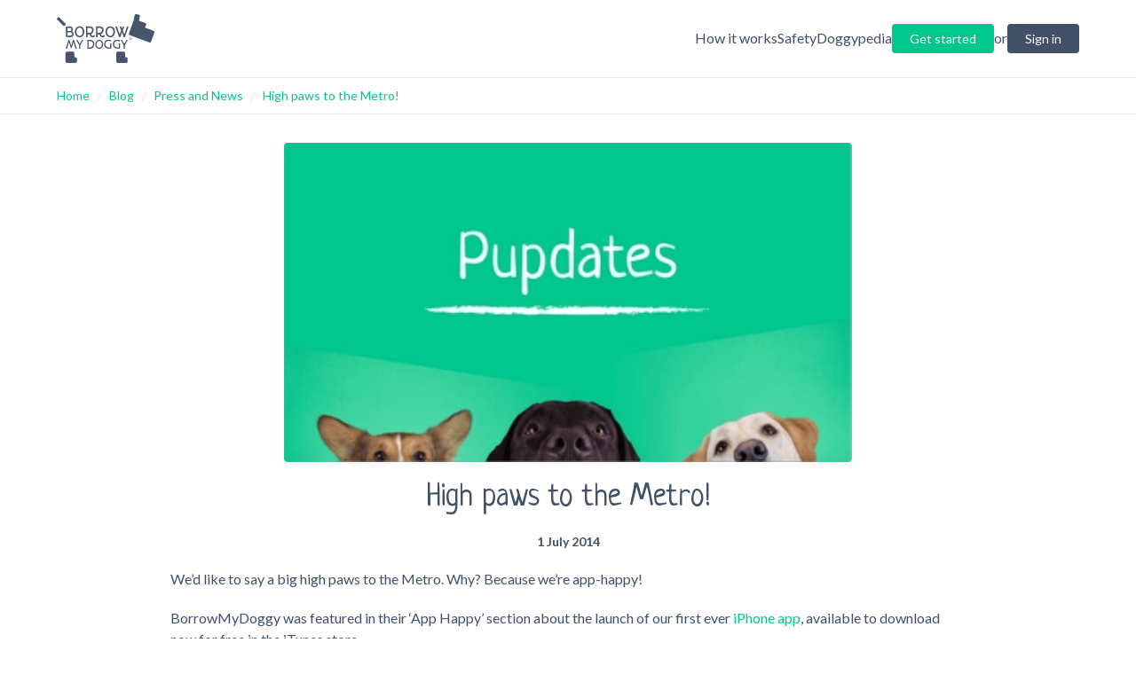

--- FILE ---
content_type: text/html; charset=utf-8
request_url: https://www.borrowmydoggy.com/?_rsc=npxe5
body_size: 4937
content:
<!DOCTYPE html>
<meta content='IE=edge,chrome=1' http-equiv='X-UA-Compatible'>
<html lang='en'>
<head>
<script src="https://d25ynr0tqe9wpe.cloudfront.net/assets/react_bmd_app-1fd35015d4925573309f268e1bebf02576691c3313bfb162ebc9f9d32ef99aeb.js"></script>
<title>BorrowMyDoggy - Local Dog Walking, Sitting &amp; Holiday Care</title>
<link href='/favicon.ico' rel='icon'>
<meta charset='utf-8'>
<meta content='BorrowMyDoggy connects dog owners with trusted local dog sitters and walkers across the UK to share the care of a dog.' name='description'>
<meta content='borrow my doggy, dog walker, local dog walkers, dog sitter, dog home boarding, dog care' name='keywords'>
<meta content='width=device-width, initial-scale=1' name='viewport'>
<meta content='wMXKjxOjudFAS_TqIRaMi0Md6rpYFQVvFPYLMQOI2eU' name='google-site-verification'>
<meta content='telephone=no' name='format-detection'>
<meta content='https://d15419odprljjs.cloudfront.net/og-image.jpg' property='og:image'>
<meta name="csrf-param" content="authenticity_token" />
<meta name="csrf-token" content="dhQInvp/v7TSJ1JdvG0LNXvfYU/AWQ6lPkc22S3YFOWC20yGwiXdqXTe1QAqlf3li4nILJzj2a65GXl7bW2zCA==" />
<meta content='{&quot;railsEnv&quot;:&quot;production&quot;,&quot;bugsnagApiKey&quot;:&quot;26f332f43b1554a6bb002bcbf2ac00cc&quot;,&quot;bugsnagReleaseStage&quot;:&quot;Production&quot;,&quot;errorImage&quot;:&quot;https://d25ynr0tqe9wpe.cloudfront.net/assets/illustrations/img-confused-dog-17821e5b424314d274e8e8f5fc92ad01845e89a559d799d2df846fdb4e2b64d0.svg&quot;,&quot;rudderstackDataPlaneUrl&quot;:&quot;https://borrowmydormem.dataplane.rudderstack.com&quot;,&quot;rudderstackFrontendWriteKey&quot;:&quot;2BCHgYEPJWDRIPB8Bl1OgHQqCTI&quot;,&quot;userTrackingId&quot;:&quot;76d901e6-a304-4017-a5a4-75fe2c65e93c&quot;,&quot;apiEndpoint&quot;:&quot;/graphql&quot;}' name='react-environment'>
<meta content='[]' name='rs-tracking-events'>
<meta content='https://www.borrowmydoggy.com' property='og:url'>
<meta content='website' property='og:type'>
<meta content='BorrowMyDoggy - Share the love of dogs' property='og:title'>
<meta content='Connecting dog owners &amp; local dog borrowers for walks, weekends and holidays.' property='og:description'>
<meta content='summary_large_image' name='twitter:card'>
<meta content='borrowmydoggy.com' property='twitter:domain'>
<meta content='https://www.borrowmydoggy.com' property='twitter:url'>
<meta content='BorrowMyDoggy - Share the love of dogs' name='twitter:title'>
<meta content='Connecting dog owners &amp; local dog borrowers for walks, weekends and holidays.' name='twitter:description'>
<meta content='https://d15419odprljjs.cloudfront.net/og-image.jpg' name='twitter:image'>



<link rel="canonical" content="https://www.borrowmydoggy.com/" />
<link rel="stylesheet" media="all" href="https://fonts.googleapis.com/css?family=Lato:400,400i,700,700i" />
<link rel="stylesheet" media="all" href="https://fonts.googleapis.com/css?family=Neucha" />
<link rel="stylesheet" media="all" href="https://d25ynr0tqe9wpe.cloudfront.net/assets/application-ec02775077ee769bbe3e92d15d17795a877fef480547156ec564354da30d4bcc.css" />
<link rel="stylesheet" media="all" href="https://d25ynr0tqe9wpe.cloudfront.net/assets/tailwind-d9e78fe4d83f22c057d2c5fa7c0bbb59479f935b5f2048c4cddce32f2daee5bb.css" />


  <!-- Google Tag Manager -->
  <script>(function(w,d,s,l,i){w[l]=w[l]||[];w[l].push({'gtm.start':
  new Date().getTime(),event:'gtm.js'});var f=d.getElementsByTagName(s)[0],
  j=d.createElement(s),dl=l!='dataLayer'?'&l='+l:'';j.async=true;j.src=
  'https://www.googletagmanager.com/gtm.js?id='+i+dl;f.parentNode.insertBefore(j,f);
  })(window,document,'script','dataLayer','GTM-KRJ3NWN');</script>
  <!-- End Google Tag Manager -->
 
</head>
<body class=''>
<header class='header max-md:fixed max-md:w-full'>
<div class='header__wrapper'>
<div class='header__logo'>
<a href="https://www.borrowmydoggy.com/"><img alt="BorrowMyDoggy" src="https://d25ynr0tqe9wpe.cloudfront.net/assets/global/logo-bmd-7d7f499e976d704c73cb78bb8cddfa39b06219761126c0a670dd9e125a4df551.svg" /></a>
</div>
<div class='header__right ml-auto'>
<a class="header__right-nomob header__right-plainlink hidden md:block" href="/how-it-works">How it works</a>
<a class="header__right-nomob header__right-plainlink hidden md:block" href="/safety">Safety and insurance</a>
<a class="header__right-nomob header__right-plainlink hidden md:block" href="/doggypedia">Doggypedia</a>
<div class='header__signin-or-register'>
<a class="button button_primary button_medium !rounded-full" href="/signup">Get started</a>
<span class='px-2 md:px-0 hidden min-[500px]:inline-block'>or</span>
<a class="button button_secondary header__signin-form-trigger hidden min-[500px]:inline-block !rounded-full" href="/signin">Sign in</a>
</div>
<div class='reactComponent md:hidden' data-component='BurgerNavSignedOut' data-props='{&quot;howItWorksUrl&quot;:&quot;/how-it-works&quot;,&quot;safetyAndInsuranceUrl&quot;:&quot;/safety&quot;,&quot;doggypediaUrl&quot;:&quot;/doggypedia&quot;,&quot;exp206Running&quot;:true}'></div>
</div>

</div>
<div class='header__signin-forms'>
<div class='header__sign-in header__drop-down-menu'>
<div class='sign-in__content'>
<div class='reactComponent' data-component='AuthenticationButtons'></div>
<div class='sign-in__or'>
<div class='sign-in__separator'></div>
<span>OR</span>
<div class='sign-in__separator'></div>
</div>
<div class='sign-in__notification_error'>
<div class='notification notification_error'>
<div class='notification-content'>
<div class='notification-icon'></div>
<div class='notification-text'>
<p></p>
</div>
</div>
</div>

</div>
<div class='sign-in__form-container'>
<div class='sign-in__email-background_overlay'></div>
<form class="sign-in-form" action="/signin/email" accept-charset="UTF-8" method="post"><input name="utf8" type="hidden" value="&#x2713;" autocomplete="off" /><input type="hidden" name="authenticity_token" value="7tI/4QZYsl+SCRwUF4q1oI07ARgPdRqDBqPLMBiVIXUaHXv5PgLQQjTwm0mBckNwfW2oe1PPzYiB/YSSWCCGmA==" autocomplete="off" /><div class='form-row'>
<label for="email_address">Email</label>
<div class='form-row__field'>
<input type="email" name="email_address" id="email_address" class="legacy" />
</div>
</div>
<div class='form-row'>
<label for="password">Password</label>
<div class='form-row__field'>
<input type="password" name="password" id="password" value="" class="legacy" />
</div>
</div>
<div class='form-row'>
<div class='sign-in__remember-me'>
<a class="link_standard-green" href="/forgotten_password">Forgotten password?</a>
</div>
</div>
<div class='form-row'>
<button name="button" type="submit" class="button button_block button_primary button_default">Sign in</button>
</div>
</form></div>
</div>

</div>
</div>
</header>
<div class='max-md:pt-[86.6px]'></div>

<style>
  /* This is a workaround to add the rounded full class to the buttons. TailwindCss is not connected here */
  .rounded-full {
    border-radius: calc(infinity * 1px); !important;
  }
</style>
<script src="https://d25ynr0tqe9wpe.cloudfront.net/assets/pages/exp206-d38007d7e1d6af28948ccd6ef6b1c20345f2ac20d0f36a4c1f59deae01ae52e1.js"></script>
<div class='home'>
<div class='reactComponent' data-component='OldHero' data-props='{&quot;heading&quot;:&quot;BorrowMyDoggy&quot;,&quot;textBlocks&quot;:[&quot;Connecting dog owners with verified local borrowers for walks, weekends and overnight stays. It&#39;s a win win.&quot;],&quot;buttonTextBorrower&quot;:&quot;Search for a dog&quot;,&quot;buttonTextOwner&quot;:&quot;Find a borrower&quot;,&quot;exp206Running&quot;:true}'></div>
<div class='flex flex-col justify-center items-center p-10 md:flex-row'>
<div class='reactComponent p-10' data-component='JoinCTA' data-props='{&quot;header&quot;:&quot;I&#39;m an Owner&quot;,&quot;text&quot;:&quot;Join to meet local borrowers who will treat your dog like family&quot;,&quot;buttonText&quot;:&quot;Get started&quot;,&quot;imageUrl&quot;:&quot;images/content/join-cta/HP_Owner-2025-02-20.png&quot;,&quot;linkUrl&quot;:&quot;/signup?pt=owner&quot;,&quot;exp206Running&quot;:true}'></div>
<div class='reactComponent p-10' data-component='JoinCTA' data-props='{&quot;header&quot;:&quot;I&#39;m a Borrower&quot;,&quot;text&quot;:&quot;Join to meet local dogs who need walks, care and company&quot;,&quot;buttonText&quot;:&quot;Get started&quot;,&quot;imageUrl&quot;:&quot;images/content/join-cta/HP_Borrower-2025-02-20.png&quot;,&quot;linkUrl&quot;:&quot;/signup?pt=borrower&quot;,&quot;exp206Running&quot;:true}'></div>
</div>
<div class='reactComponent' data-component='Summary' data-props='{&quot;exp206Running&quot;:true}'></div>
<div class='reactComponent' data-component='Testimonials' data-props='{&quot;title&quot;:&quot;Creating happiness in your local community&quot;,&quot;testimonials&quot;:[{&quot;rating&quot;:5,&quot;content&quot;:&quot;I joined BorrowMyDoggy because my husband and I both work full time but our 11-year-old daughter has been desperate for a dog. We now have a very happy daughter who looks forward to every dog walk.&quot;,&quot;author&quot;:&quot;Rachel&quot;,&quot;location&quot;:&quot;Gloucestershire&quot;,&quot;avatarImagePath&quot;:&quot;images/content/testimonials/rachel.png&quot;},{&quot;rating&quot;:5,&quot;content&quot;:&quot;The fees are incredibly reasonable considering what you get. I have a puppy and have connected with several fellow dog lovers who want to spend time with him, it’s a win-win all round!&quot;,&quot;author&quot;:&quot;Gillian&quot;,&quot;location&quot;:&quot;Aberdeenshire&quot;,&quot;avatarImagePath&quot;:&quot;images/content/testimonials/gillian.png&quot;},{&quot;rating&quot;:5,&quot;content&quot;:&quot;I joined BorrowMyDoggy because as a student living in a rented flat, I can&#39;t have my own dog, and I really miss my own dog! Lola has the best effect on my mood - she always makes me smile!&quot;,&quot;author&quot;:&quot;Carys&quot;,&quot;location&quot;:&quot;Leicestershire&quot;,&quot;avatarImagePath&quot;:&quot;images/content/testimonials/carys.png&quot;}],&quot;buttonText&quot;:&quot;Sign up for free&quot;}'></div>
<div class='reactComponent' data-component='Guarantee'></div>
<div class='reactComponent' data-component='HowItWorks'></div>
<div class='reactComponent' data-component='Mission' data-props='{&quot;title&quot;:&quot;The BorrowMyDoggy Mission&quot;,&quot;content&quot;:&quot;BorrowMyDoggy connects dog owners with trusted local people who would love to look after their dog. We make it easy to arrange walks, playtime, overnight stays or holidays. Our aim is to help dog owners when they need it, give dogs more exercise and playtime and to allow people without a dog to spend quality time with one. We call it a win-win (or a woof-woof) situation for everyone involved.&quot;,&quot;buttonText&quot;:&quot;Get started now&quot;,&quot;imagePath&quot;:&quot;images/content/mission/rikke.png&quot;,&quot;imageAlt&quot;:&quot;Descriptive text for image&quot;}'></div>
<div class='reactComponent my-10' data-component='Featured' data-props='{&quot;images&quot;:[{&quot;path&quot;:&quot;images/content/featured/featured-1.png&quot;,&quot;alt&quot;:&quot;Featured 1&quot;},{&quot;path&quot;:&quot;images/content/featured/featured-2.png&quot;,&quot;alt&quot;:&quot;Featured 2&quot;},{&quot;path&quot;:&quot;images/content/featured/featured-3.png&quot;,&quot;alt&quot;:&quot;Featured 3&quot;},{&quot;path&quot;:&quot;images/content/featured/featured-4.png&quot;,&quot;alt&quot;:&quot;Featured 4&quot;},{&quot;path&quot;:&quot;images/content/featured/featured-5.png&quot;,&quot;alt&quot;:&quot;Featured 5&quot;},{&quot;path&quot;:&quot;images/content/featured/featured-6.png&quot;,&quot;alt&quot;:&quot;Featured 6&quot;},{&quot;path&quot;:&quot;images/content/featured/featured-7.png&quot;,&quot;alt&quot;:&quot;Featured 7&quot;},{&quot;path&quot;:&quot;images/content/featured/featured-8.png&quot;,&quot;alt&quot;:&quot;Featured 8&quot;}]}'></div>
<div class='reactComponent mb-10' data-component='Community'></div>
</div>

<div class='grass'></div>
<div class='social-links'>
<a href='https://www.facebook.com/BorrowMyDoggy' target='_blank'>
<i class="fab fa-facebook"></i>
</a>
<a href='https://x.com/BorrowMyDoggy' target='_blank'>
<i class="fab fa-twitter"></i>
</a>
<a href='https://www.instagram.com/BorrowMyDoggy/' target='_blank'>
<i class="fab fa-instagram"></i>
</a>
<a href='https://www.youtube.com/BorrowMyDoggy' target='_blank'>
<i class="fab fa-youtube"></i>
</a>
<a href='https://uk.pinterest.com/borrowmydoggy/' target='_blank'>
<i class="fab fa-pinterest"></i>
</a>
<a href='https://www.tiktok.com/@borrowmydoggy' target='_blank'>
<i class="fab fa-tiktok"></i>
</a>
</div>

<footer>
<div class='footer'>
<div class='footer__columns'>
<div class='footer__column footer__column_about'>
<h6>About</h6>
<ul>
<li><a href="/about">About Us</a></li>
<li><a href="/testimonials">Member stories</a></li>
<li><a href="https://store.borrowmydoggy.com/">Shop</a></li>
<li><a href="/gift-vouchers">Gift Vouchers</a></li>
<li><a href="/refer-a-friend">Refer a Friend</a></li>
<li><a href="/press-and-media">Press &amp; Media</a></li>
<li><a href="https://treats.borrowmydoggy.com/ambassador/">Become an ambassador</a></li>
<li><a href="/join-our-pack">Careers</a></li>
<li><a href="/privacy-policy">Privacy Policy</a></li>
<li><a href="/mobile-app">Mobile App</a></li>
<li><a href="/terms-and-conditions">T&amp;Cs</a></li>
<li><a href="/cookie-policy">Cookie Policy</a></li>
</ul>
</div>
<div class='footer__column footer__column_learn-more'>
<h6>Learn more</h6>
<ul>
<li><a href="/how-it-works">How it Works</a></li>
<li><a href="/safety">Safety &amp; Insurance</a></li>
<li><a href="/membership">Membership</a></li>
<li><a href="/doggypedia">Doggypedia</a></li>
<li><a href="/blog">Blog</a></li>
<li><a href="/dog-kennels">Alternative to Kennels</a></li>
<li><a href="/become-a-dog-walker-or-dog-sitter">Become a dog sitter</a></li>
<li><a href="/dog-boarding">Dog boarding</a></li>
<li><a href="/doggy-day-care">Doggy Day Care</a></li>
<li><a href="/dog-and-house-sitters">Dog &amp; house sitters</a></li>
<li><a href="/dog-sitting">Dog sitting</a></li>
<li><a href="/dog-walking">Dog walking</a></li>
<li><a href="/doggypedia/dog-care/dog-sitting">Top locations</a></li>
</ul>
</div>
<div class='footer__column footer__column_need-help'>
<h6>Need Help?</h6>
<ul>
<li><a href="https://help.borrowmydoggy.com/hc/en-gb">Help &amp; FAQs</a></li>
<li><a href="https://help.borrowmydoggy.com/hc/en-gb/requests/new">Contact Us</a></li>
<li>
<strong>Call us:</strong>
020 3826 8628
</li>
<li>
<strong>Hours:</strong>
Mon to Fri 9am - 5pm
</li>
<li>
<strong>Address:</strong>
<br>
727-729 High Road
<br>
London
<br>
N12 0BP
</li>
</ul>
</div>
</div>
<div class='footer__copyright-separator'></div>
<div class='footer__copyright'>
<p>
&copy; BorrowMyDoggy 2026
<br>
This site uses cookies
</p>
</div>
</div>
<script type="application/ld+json">
  {
    "@context": "https://schema.org",
    "@type": "Organization",
    "name": "BorrowMyDoggy",
    "url": "https://www.borrowmydoggy.com",
    "logo": "https://commons.wikimedia.org/wiki/File:BorrowMyDoggy_logo.png",
    "founder": {
      "@type": "Person",
      "name": "Rikke Rosenlund"
    },
    "foundingDate": "2012-12-21",
    "sameAs": [
      "https://www.wikidata.org/wiki/Q135678357",
      "https://www.facebook.com/borrowmydoggy",
      "https://www.instagram.com/borrowmydoggy",
      "https://x.com/borrowmydoggy",
      "https://www.youtube.com/@borrowmydoggy",
      "https://www.tiktok.com/@borrowmydoggy",
      "https://www.pinterest.co.uk/borrowmydoggy",
      "https://www.linkedin.com/company/borrowmydoggy"
    ]
  }
</script>
<script type="application/ld+json">
  {
    "@context": "http://schema.org",
    "@type": "LocalBusiness",
    "name" : "BorrowMyDoggy",
    "url": "https://www.borrowmydoggy.com",
    "logo": "https://d25ynr0tqe9wpe.cloudfront.net/assets/global/logo-ceb46744e419302c144e840039c9d1db.png",
    "image": "https://d25ynr0tqe9wpe.cloudfront.net/assets/global/logo-ceb46744e419302c144e840039c9d1db.png",
    "description": "BorrowMyDoggy is a membership-based service connecting dog owners with volunteer dog sitters",
    "telephone": "+44 (0)20 3826 8628",
    "address": {
      "@type": "PostalAddress",
      "addressLocality": "London",
      "addressRegion": "London",
      "streetAddress": "727-729 High Road"
    },
    "openingHours": [
      "Mo-Fr 09:00-18:00"
    ]
  }
</script>

</footer>

<script src="https://d25ynr0tqe9wpe.cloudfront.net/assets/vendor-d4d699c29e70f77171fe67e1155d6a8232586eadccbc0cd0a28e0595db4c8549.js" debug="false"></script>
<script src="https://d25ynr0tqe9wpe.cloudfront.net/assets/application-6fc367ea247df62cef65f3d38577cb40252b34a4a17621daeee4d757743d74a8.js"></script>

<script>
  $(function() {
    BMD.signIn.init();
  });
</script>

  <!-- Google Tag Manager (noscript) -->
  <noscript><iframe src="https://www.googletagmanager.com/ns.html?id=GTM-KRJ3NWN"
  height="0" width="0" style="display:none;visibility:hidden"></iframe></noscript>
  <!-- End Google Tag Manager (noscript) -->
 
</body>
</html>


--- FILE ---
content_type: text/html; charset=utf-8
request_url: https://www.borrowmydoggy.com/safety?_rsc=npxe5
body_size: 4855
content:
<!DOCTYPE html>
<meta content='IE=edge,chrome=1' http-equiv='X-UA-Compatible'>
<html lang='en'>
<head>
<script src="https://d25ynr0tqe9wpe.cloudfront.net/assets/react_bmd_app-1fd35015d4925573309f268e1bebf02576691c3313bfb162ebc9f9d32ef99aeb.js"></script>
<title>BorrowMyDoggy Safety Measures: Building a Secure Community | BorrowMyDoggy</title>
<link href='/favicon.ico' rel='icon'>
<meta charset='utf-8'>
<meta content='The safety of your dog is our top priority. Learn about our insurance, safety checks, and 24/7 vet line for your peace of mind.' name='description'>
<meta content='width=device-width, initial-scale=1' name='viewport'>
<meta content='wMXKjxOjudFAS_TqIRaMi0Md6rpYFQVvFPYLMQOI2eU' name='google-site-verification'>
<meta content='telephone=no' name='format-detection'>
<meta content='https://d25ynr0tqe9wpe.cloudfront.net/assets/fbprof-3d6888f9e0961ff6ec294525b28decef082a4ec956c2cf074b7760d546254d84.png' property='og:image'>
<meta name="csrf-param" content="authenticity_token" />
<meta name="csrf-token" content="VQs8cKXUQMr2+4Kv6XJKqlDuzVANyrhekp/wU3dYQp0/frG0/C9AqZFH0AHHjJaRJYhnk/yUdB8A0+cksUpiDQ==" />
<meta content='{&quot;railsEnv&quot;:&quot;production&quot;,&quot;bugsnagApiKey&quot;:&quot;26f332f43b1554a6bb002bcbf2ac00cc&quot;,&quot;bugsnagReleaseStage&quot;:&quot;Production&quot;,&quot;errorImage&quot;:&quot;https://d25ynr0tqe9wpe.cloudfront.net/assets/illustrations/img-confused-dog-17821e5b424314d274e8e8f5fc92ad01845e89a559d799d2df846fdb4e2b64d0.svg&quot;,&quot;rudderstackDataPlaneUrl&quot;:&quot;https://borrowmydormem.dataplane.rudderstack.com&quot;,&quot;rudderstackFrontendWriteKey&quot;:&quot;2BCHgYEPJWDRIPB8Bl1OgHQqCTI&quot;,&quot;userTrackingId&quot;:&quot;a16c5fb7-9051-4aa0-a99f-e1adac0170a0&quot;,&quot;apiEndpoint&quot;:&quot;/graphql&quot;}' name='react-environment'>
<meta content='[]' name='rs-tracking-events'>



<link rel="canonical" content="https://www.borrowmydoggy.com/safety?_rsc=npxe5" />
<link rel="stylesheet" media="all" href="https://fonts.googleapis.com/css?family=Lato:400,400i,700,700i" />
<link rel="stylesheet" media="all" href="https://fonts.googleapis.com/css?family=Neucha" />
<link rel="stylesheet" media="all" href="https://d25ynr0tqe9wpe.cloudfront.net/assets/application-ec02775077ee769bbe3e92d15d17795a877fef480547156ec564354da30d4bcc.css" />
<link rel="stylesheet" media="all" href="https://d25ynr0tqe9wpe.cloudfront.net/assets/tailwind-d9e78fe4d83f22c057d2c5fa7c0bbb59479f935b5f2048c4cddce32f2daee5bb.css" />


  <!-- Google Tag Manager -->
  <script>(function(w,d,s,l,i){w[l]=w[l]||[];w[l].push({'gtm.start':
  new Date().getTime(),event:'gtm.js'});var f=d.getElementsByTagName(s)[0],
  j=d.createElement(s),dl=l!='dataLayer'?'&l='+l:'';j.async=true;j.src=
  'https://www.googletagmanager.com/gtm.js?id='+i+dl;f.parentNode.insertBefore(j,f);
  })(window,document,'script','dataLayer','GTM-KRJ3NWN');</script>
  <!-- End Google Tag Manager -->
 
</head>
<body class=''>
<header class='header max-md:fixed max-md:w-full'>
<div class='header__wrapper'>
<div class='header__logo'>
<a href="https://www.borrowmydoggy.com/"><img alt="BorrowMyDoggy" src="https://d25ynr0tqe9wpe.cloudfront.net/assets/global/logo-bmd-7d7f499e976d704c73cb78bb8cddfa39b06219761126c0a670dd9e125a4df551.svg" /></a>
</div>
<div class='header__right ml-auto'>
<a class="header__right-nomob header__right-plainlink hidden md:block" href="/how-it-works">How it works</a>
<a class="header__right-nomob header__right-plainlink hidden md:block" href="/safety">Safety and insurance</a>
<a class="header__right-nomob header__right-plainlink hidden md:block" href="/doggypedia">Doggypedia</a>
<div class='header__signin-or-register'>
<a class="button button_primary button_medium " href="/signup">Get started</a>
<span class='px-2 md:px-0 hidden min-[500px]:inline-block'>or</span>
<a class="button button_secondary header__signin-form-trigger hidden min-[500px]:inline-block " href="/signin">Sign in</a>
</div>
<div class='reactComponent md:hidden' data-component='BurgerNavSignedOut' data-props='{&quot;howItWorksUrl&quot;:&quot;/how-it-works&quot;,&quot;safetyAndInsuranceUrl&quot;:&quot;/safety&quot;,&quot;doggypediaUrl&quot;:&quot;/doggypedia&quot;,&quot;exp206Running&quot;:false}'></div>
</div>

</div>
<div class='header__signin-forms'>
<div class='header__sign-in header__drop-down-menu'>
<div class='sign-in__content'>
<div class='reactComponent' data-component='AuthenticationButtons'></div>
<div class='sign-in__or'>
<div class='sign-in__separator'></div>
<span>OR</span>
<div class='sign-in__separator'></div>
</div>
<div class='sign-in__notification_error'>
<div class='notification notification_error'>
<div class='notification-content'>
<div class='notification-icon'></div>
<div class='notification-text'>
<p></p>
</div>
</div>
</div>

</div>
<div class='sign-in__form-container'>
<div class='sign-in__email-background_overlay'></div>
<form class="sign-in-form" action="/signin/email" accept-charset="UTF-8" method="post"><input name="utf8" type="hidden" value="&#x2713;" autocomplete="off" /><input type="hidden" name="authenticity_token" value="fbcNGvjQU/Zpt082CukeR73hJAEzMCMUODr4Psph+ZAXwoDeoStTlQ4LHZgkF8J8yIeOwsJu71Wqdu9JDHPZAA==" autocomplete="off" /><div class='form-row'>
<label for="email_address">Email</label>
<div class='form-row__field'>
<input type="email" name="email_address" id="email_address" class="legacy" />
</div>
</div>
<div class='form-row'>
<label for="password">Password</label>
<div class='form-row__field'>
<input type="password" name="password" id="password" value="" class="legacy" />
</div>
</div>
<div class='form-row'>
<div class='sign-in__remember-me'>
<a class="link_standard-green" href="/forgotten_password">Forgotten password?</a>
</div>
</div>
<div class='form-row'>
<button name="button" type="submit" class="button button_block button_primary button_default">Sign in</button>
</div>
</form></div>
</div>

</div>
</div>
</header>
<div class='max-md:pt-[86.6px]'></div>

<div class='safety'>
<div class='safety__hero'>
<h1 class='very-large-heading'>Safety and trust for all</h1>
</div>

<p class='safety__intro'>The safety and welfare of all our members, two and four-legged, is of the utmost importance to us.</p>

<div class='safety__doggy-separator'></div>
<div class='safety__content'>
<div class='safety__content-row'>
<div class='safety__content-col safety__content-img-col'>
<img alt="Safety checks" src="https://d25ynr0tqe9wpe.cloudfront.net/assets/pages/safety/img-verification-c5d9aeed7ce494a793d812a7db5cf05bdcaf4ecba9568a5513c8b0d189c727ee.svg" />
</div>
<div class='safety__content-col safety__content-txt-col'>
<em>Feel secure</em>
<h3 class='medium-heading'>Safety checks</h3>
<p class='primary'>We check the phone numbers and home addresses of all Premium members before they can chat and meet. This helps us make our community a safer place for everyone.</p>
<p class='secondary'><a class="link_standard-green" href="/membership">Learn more about Premium membership</a></p>
</div>
</div>

<div class='safety__content-row safety__content-row_reverse'>
<div class='safety__content-col safety__content-img-col'>
<img alt="Meet up" src="https://d25ynr0tqe9wpe.cloudfront.net/assets/pages/safety/img-meetup-1d9ec27d2271a3ce8785029241598388211bb187fc206762310fe2110e67adeb.svg" />
</div>
<div class='safety__content-col safety__content-txt-col'>
<em>Feel comfortable</em>
<h3 class='medium-heading'>Meet up</h3>
<p class='primary'>Get to know each other first by meeting face-to-face as many times as you need to feel comfortable. Trust and friendship is important for everyone, including the dogs.</p>
</div>
</div>

<div class='safety__content-row'>
<div class='safety__content-col safety__content-img-col'>
<img alt="Insurance" src="https://d25ynr0tqe9wpe.cloudfront.net/assets/pages/safety/img-insurance-387dd1884174a3d1d4606d67feb4f9b3df5797429efe72a6e0c3132dddf46126.svg" />
</div>
<div class='safety__content-col safety__content-txt-col'>
<em>Feel covered</em>
<h3 class='medium-heading'>Insurance</h3>
<p class='primary'>All BorrowMyDoggy dogs are covered by insurance <a class="link_standard-green" href="/insurance-cover"> (full terms)</a> if both the owner and borrower are Premium members.*</p>
<p class='secondary'>*<a class="link_standard-green" href="/insurance-cover">Terms and conditions</a> apply</p>
</div>
</div>

<div class='safety__content-row safety__content-row_reverse'>
<div class='safety__content-col safety__content-img-col'>
<img alt="Vet line" src="https://d25ynr0tqe9wpe.cloudfront.net/assets/pages/safety/img-vetline-13c022622bab2c635be24e153ad735638bd1055ac2f362bb22f64eb9ff2f4b52.svg" />
</div>
<div class='safety__content-col safety__content-txt-col'>
<em>Feel supported</em>
<h3 class='medium-heading'>24/7 Vet Line</h3>
<p class='primary'>All Premium members enjoy around-the-clock access to veterinary professionals. They can help with any emergencies, questions or just offer support to make sure all doggy members are happy and healthy.</p>
</div>
</div>

</div>

<div class='safety__cta'>
<a class="button button_large button_primary" href="/signup">Get started now
</a></div>

<div class='safety__member-stories'>
<h2 class='large-heading'>Safer with trust</h2>
<div class='safety__member-story-container'>
<div class='safety__member-story safety__member-story_owner'>
<div class='safety__member-story-content safety__member-story-content_owner'>
<img class="circle-image circle-image_white" alt="Kate and Selene with Minnie" src="https://d25ynr0tqe9wpe.cloudfront.net/assets/pages/safety/img-owners-14fa8a85687d1c6f56f2cc6c14f340966b48bb00e9ae05086c36116b40e5cd18.jpg" />
<div class='block-quote'>
“By the time I decided Selene and Minnie were going to spend time alone together, Selene was my friend.”
</div>
<div class='signature'>
<div class='name'>Kate</div>
Minnie’s owner
</div>
<a href="/testimonials/minnie-kate-selene">Discover Minnie’s story <i class="fas fa-arrow-circle-right"></i></a>
</div>
</div>
<div class='safety__member-story safety__member-story_borrower'>
<div class='safety__member-story-content safety__member-story-content_borrower'>
<img class="circle-image circle-image_white" alt="Chris and Gary with Ziggy" src="https://d25ynr0tqe9wpe.cloudfront.net/assets/pages/safety/img-borrowers-1f01af7e4422f09aa0ca9378b09535bcb7016ff0af1d253e1c8adb3cc1f3c700.jpg" />
<div class='block-quote'>
“We’ve gained the trust of Ziggy’s owner and the benefits of having that relationship and that experience outweigh everything.”
</div>
<div class='signature'>
<div class='name'>Chris and Gary</div>
Ziggy’s borrowers
</div>
<a href="/testimonials/ziggy-chris-gary">Discover Ziggy’s story <i class="fas fa-arrow-circle-right"></i></a>
</div>
</div>
</div>
</div>

<div class='safety__help'>
<p class='primary'>Still have questions? <a class="link_standard-green" href="https://www.borrowmydoggy.com/faqs">Check out our FAQs</a></p>
<p class='secondary'>Or <a class="link_standard-green" href="https://www.borrowmydoggy.com/contact">get in touch</a> with our friendly help pack</p>
</div>

</div>

<div class='grass'></div>
<div class='social-links'>
<a href='https://www.facebook.com/BorrowMyDoggy' target='_blank'>
<i class="fab fa-facebook"></i>
</a>
<a href='https://x.com/BorrowMyDoggy' target='_blank'>
<i class="fab fa-twitter"></i>
</a>
<a href='https://www.instagram.com/BorrowMyDoggy/' target='_blank'>
<i class="fab fa-instagram"></i>
</a>
<a href='https://www.youtube.com/BorrowMyDoggy' target='_blank'>
<i class="fab fa-youtube"></i>
</a>
<a href='https://uk.pinterest.com/borrowmydoggy/' target='_blank'>
<i class="fab fa-pinterest"></i>
</a>
<a href='https://www.tiktok.com/@borrowmydoggy' target='_blank'>
<i class="fab fa-tiktok"></i>
</a>
</div>

<footer>
<div class='footer'>
<div class='footer__columns'>
<div class='footer__column footer__column_about'>
<h6>About</h6>
<ul>
<li><a href="/about">About Us</a></li>
<li><a href="/testimonials">Member stories</a></li>
<li><a href="https://store.borrowmydoggy.com/">Shop</a></li>
<li><a href="/gift-vouchers">Gift Vouchers</a></li>
<li><a href="/refer-a-friend">Refer a Friend</a></li>
<li><a href="/press-and-media">Press &amp; Media</a></li>
<li><a href="https://treats.borrowmydoggy.com/ambassador/">Become an ambassador</a></li>
<li><a href="/join-our-pack">Careers</a></li>
<li><a href="/privacy-policy">Privacy Policy</a></li>
<li><a href="/mobile-app">Mobile App</a></li>
<li><a href="/terms-and-conditions">T&amp;Cs</a></li>
<li><a href="/cookie-policy">Cookie Policy</a></li>
</ul>
</div>
<div class='footer__column footer__column_learn-more'>
<h6>Learn more</h6>
<ul>
<li><a href="/how-it-works">How it Works</a></li>
<li><a href="/safety">Safety &amp; Insurance</a></li>
<li><a href="/membership">Membership</a></li>
<li><a href="/doggypedia">Doggypedia</a></li>
<li><a href="/blog">Blog</a></li>
<li><a href="/dog-kennels">Alternative to Kennels</a></li>
<li><a href="/become-a-dog-walker-or-dog-sitter">Become a dog sitter</a></li>
<li><a href="/dog-boarding">Dog boarding</a></li>
<li><a href="/doggy-day-care">Doggy Day Care</a></li>
<li><a href="/dog-and-house-sitters">Dog &amp; house sitters</a></li>
<li><a href="/dog-sitting">Dog sitting</a></li>
<li><a href="/dog-walking">Dog walking</a></li>
<li><a href="/doggypedia/dog-care/dog-sitting">Top locations</a></li>
</ul>
</div>
<div class='footer__column footer__column_need-help'>
<h6>Need Help?</h6>
<ul>
<li><a href="https://help.borrowmydoggy.com/hc/en-gb">Help &amp; FAQs</a></li>
<li><a href="https://help.borrowmydoggy.com/hc/en-gb/requests/new">Contact Us</a></li>
<li>
<strong>Call us:</strong>
020 3826 8628
</li>
<li>
<strong>Hours:</strong>
Mon to Fri 9am - 5pm
</li>
<li>
<strong>Address:</strong>
<br>
727-729 High Road
<br>
London
<br>
N12 0BP
</li>
</ul>
</div>
</div>
<div class='footer__copyright-separator'></div>
<div class='footer__copyright'>
<p>
&copy; BorrowMyDoggy 2026
<br>
This site uses cookies
</p>
</div>
</div>
<script type="application/ld+json">
  {
    "@context": "https://schema.org",
    "@type": "Organization",
    "name": "BorrowMyDoggy",
    "url": "https://www.borrowmydoggy.com",
    "logo": "https://commons.wikimedia.org/wiki/File:BorrowMyDoggy_logo.png",
    "founder": {
      "@type": "Person",
      "name": "Rikke Rosenlund"
    },
    "foundingDate": "2012-12-21",
    "sameAs": [
      "https://www.wikidata.org/wiki/Q135678357",
      "https://www.facebook.com/borrowmydoggy",
      "https://www.instagram.com/borrowmydoggy",
      "https://x.com/borrowmydoggy",
      "https://www.youtube.com/@borrowmydoggy",
      "https://www.tiktok.com/@borrowmydoggy",
      "https://www.pinterest.co.uk/borrowmydoggy",
      "https://www.linkedin.com/company/borrowmydoggy"
    ]
  }
</script>
<script type="application/ld+json">
  {
    "@context": "http://schema.org",
    "@type": "LocalBusiness",
    "name" : "BorrowMyDoggy",
    "url": "https://www.borrowmydoggy.com",
    "logo": "https://d25ynr0tqe9wpe.cloudfront.net/assets/global/logo-ceb46744e419302c144e840039c9d1db.png",
    "image": "https://d25ynr0tqe9wpe.cloudfront.net/assets/global/logo-ceb46744e419302c144e840039c9d1db.png",
    "description": "BorrowMyDoggy is a membership-based service connecting dog owners with volunteer dog sitters",
    "telephone": "+44 (0)20 3826 8628",
    "address": {
      "@type": "PostalAddress",
      "addressLocality": "London",
      "addressRegion": "London",
      "streetAddress": "727-729 High Road"
    },
    "openingHours": [
      "Mo-Fr 09:00-18:00"
    ]
  }
</script>

</footer>

<script src="https://d25ynr0tqe9wpe.cloudfront.net/assets/vendor-d4d699c29e70f77171fe67e1155d6a8232586eadccbc0cd0a28e0595db4c8549.js" debug="false"></script>
<script src="https://d25ynr0tqe9wpe.cloudfront.net/assets/application-6fc367ea247df62cef65f3d38577cb40252b34a4a17621daeee4d757743d74a8.js"></script>

<script>
  $(function() {
    BMD.signIn.init();
  });
</script>

  <!-- Google Tag Manager (noscript) -->
  <noscript><iframe src="https://www.googletagmanager.com/ns.html?id=GTM-KRJ3NWN"
  height="0" width="0" style="display:none;visibility:hidden"></iframe></noscript>
  <!-- End Google Tag Manager (noscript) -->
 
</body>
</html>


--- FILE ---
content_type: text/html; charset=utf-8
request_url: https://www.borrowmydoggy.com/signup?_rsc=npxe5
body_size: 2292
content:
<!DOCTYPE html>
<html lang='en-gb'>
<head>
<script src="https://d25ynr0tqe9wpe.cloudfront.net/assets/react_bmd_app-1fd35015d4925573309f268e1bebf02576691c3313bfb162ebc9f9d32ef99aeb.js"></script>
<title>Join BorrowMyDoggy | Find Your Perfect Match</title>
<link href='/favicon.ico' rel='icon'>
<meta charset='utf-8'>
<meta content='Experience the joy of BorrowMyDoggy 🐾. Register now and gain access to a community of dog owners and trusted borrowers. Discover the joy of walks, playdates, cuddles and sleepovers. Sign up today!' name='description'>
<meta content='width=device-width, initial-scale=1' name='viewport'>
<meta content='wMXKjxOjudFAS_TqIRaMi0Md6rpYFQVvFPYLMQOI2eU' name='google-site-verification'>
<meta content='telephone=no' name='format-detection'>
<meta content='https://d25ynr0tqe9wpe.cloudfront.net/assets/fbprof-3d6888f9e0961ff6ec294525b28decef082a4ec956c2cf074b7760d546254d84.png' property='og:image'>
<meta name="csrf-param" content="authenticity_token" />
<meta name="csrf-token" content="j8RANu9E968TM0jA08ig0pTlfsxtbbNeWw3zPuYYnhVtVh1/DOfZyemQgZpQbMreAnZdnd3ti3pfBfQxQzlHcA==" />
<meta content='{&quot;railsEnv&quot;:&quot;production&quot;,&quot;bugsnagApiKey&quot;:&quot;26f332f43b1554a6bb002bcbf2ac00cc&quot;,&quot;bugsnagReleaseStage&quot;:&quot;Production&quot;,&quot;errorImage&quot;:&quot;https://d25ynr0tqe9wpe.cloudfront.net/assets/illustrations/img-confused-dog-17821e5b424314d274e8e8f5fc92ad01845e89a559d799d2df846fdb4e2b64d0.svg&quot;,&quot;rudderstackDataPlaneUrl&quot;:&quot;https://borrowmydormem.dataplane.rudderstack.com&quot;,&quot;rudderstackFrontendWriteKey&quot;:&quot;2BCHgYEPJWDRIPB8Bl1OgHQqCTI&quot;,&quot;userTrackingId&quot;:&quot;7bd38d46-95c2-46b1-b565-ac6499e56d4d&quot;,&quot;apiEndpoint&quot;:&quot;/graphql&quot;}' name='react-environment'>
<meta content='[]' name='rs-tracking-events'>



<link rel="canonical" content="https://www.borrowmydoggy.com/signup?_rsc=npxe5" />
<link rel="stylesheet" media="all" href="https://fonts.googleapis.com/css?family=Lato:400,400i,700,700i" />
<link rel="stylesheet" media="all" href="https://fonts.googleapis.com/css?family=Neucha" />
<link rel="stylesheet" media="all" href="https://d25ynr0tqe9wpe.cloudfront.net/assets/application-bare-495a1da71b2ba706171a0c3eaca220b7f8e69766903f46c5fe55340b4e312107.css" />
</head>
<body>
<div class='reactComponent' data-component='UserRegistration' data-context='{&quot;images&quot;:{&quot;illustrations/img-birthday-person-with-dog.svg&quot;:&quot;https://d25ynr0tqe9wpe.cloudfront.net/assets/illustrations/img-birthday-person-with-dog-a2a3d27ce7ecadb82194703810628267c7d8e11cf6010952474754eb76d08b26.svg&quot;,&quot;illustrations/img-dog-digging-flat.svg&quot;:&quot;https://d25ynr0tqe9wpe.cloudfront.net/assets/illustrations/img-dog-digging-flat-3ea62295abc956d8a62ce49407a66cba4adad58f7a9a50babded603d10dc63eb.svg&quot;,&quot;illustrations/img-dog-holding-envelope.svg&quot;:&quot;https://d25ynr0tqe9wpe.cloudfront.net/assets/illustrations/img-dog-holding-envelope-02825ec61f4c7b65512e6ed83d99a43b84205b426e5742511fd2f3d17b358633.svg&quot;,&quot;illustrations/img-dog-of-the-world.svg&quot;:&quot;https://d25ynr0tqe9wpe.cloudfront.net/assets/illustrations/img-dog-of-the-world-dc8673b5afcb460eb4683b43940243da1c78ef84708dec6de7e0a5ceff1beb85.svg&quot;,&quot;illustrations/img-dog-waiting-at-door.svg&quot;:&quot;https://d25ynr0tqe9wpe.cloudfront.net/assets/illustrations/img-dog-waiting-at-door-fd224d5c26066401c6990bd313bfbfb4825cef44c3c54f00e6e7bb290aae2756.svg&quot;,&quot;illustrations/img-dog-with-heart-in-speech-bubble.svg&quot;:&quot;https://d25ynr0tqe9wpe.cloudfront.net/assets/illustrations/img-dog-with-heart-in-speech-bubble-43d48bfc1594bb5502b8689bb7f6777af1dde80583a196ced2a6eb3d75b8e9f8.svg&quot;,&quot;illustrations/img-dog-with-person.svg&quot;:&quot;https://d25ynr0tqe9wpe.cloudfront.net/assets/illustrations/img-dog-with-person-415e93559794446de6e300ec42ce5809940f8748021e1842e07427318a404710.svg&quot;,&quot;illustrations/img-identity-cards.svg&quot;:&quot;https://d25ynr0tqe9wpe.cloudfront.net/assets/illustrations/img-identity-cards-26cd991110337907111d94f47bbfb4b466f1e7e3e6511c09ddb5af1bc919d7c2.svg&quot;,&quot;illustrations/img-person-with-dog.svg&quot;:&quot;https://d25ynr0tqe9wpe.cloudfront.net/assets/illustrations/img-person-with-dog-bcb7f23aad56ed0ccad4536edbe09431ef9329dcb757d1f51b9efb79d36b1836.svg&quot;,&quot;illustrations/img-two-people-with-dog.svg&quot;:&quot;https://d25ynr0tqe9wpe.cloudfront.net/assets/illustrations/img-two-people-with-dog-7aaee4ec1d5344bfdcd01d96ee7a29952951794b91861f668d0fd6c26d35de4d.svg&quot;,&quot;illustrations/img-person-holding-envelope.svg&quot;:&quot;https://d25ynr0tqe9wpe.cloudfront.net/assets/illustrations/img-person-holding-envelope-f3592f6a2979f9370f7d81599419b86886fdf9534c19f59a0d8a9d2b759b098a.svg&quot;,&quot;illustrations/img-person-holding-phone.svg&quot;:&quot;https://d25ynr0tqe9wpe.cloudfront.net/assets/illustrations/img-person-holding-phone-35e19b97cf9e32c13db7f59f15d1ac83af779e734f24e15ec5062b3657561aec.svg&quot;,&quot;illustrations/img-person-waving.svg&quot;:&quot;https://d25ynr0tqe9wpe.cloudfront.net/assets/illustrations/img-person-waving-2d21510f46c1714b5607b8104ed9f9a38eed2eb3e06180d3d3543a357fc045b1.svg&quot;,&quot;illustrations/img-person-with-facebook.svg&quot;:&quot;https://d25ynr0tqe9wpe.cloudfront.net/assets/illustrations/img-person-with-facebook-c6eebdb03354d75177292ec477c0e31b9e21add64ca4ae05339a099634715a59.svg&quot;,&quot;illustrations/img-person-with-iphone.svg&quot;:&quot;https://d25ynr0tqe9wpe.cloudfront.net/assets/illustrations/img-person-with-iphone-ee961c77ceab0fdf27890916e9e10a54d6aa20e839ad6f666ad9703a469cd035.svg&quot;},&quot;mapkitJsToken&quot;:&quot;eyJraWQiOiJQMkRTSlpYUzM3IiwidHlwIjoiSldUIiwiYWxnIjoiRVMyNTYifQ.eyJpc3MiOiIzVjRXODdCTDJNIiwiaWF0IjoxNzMwNDU5MzE3LCJvcmlnaW4iOiIqLmJvcnJvd215ZG9nZ3kuY29tIn0.Bo8JMKv78LMeZtRuD2YMNapvnZmCFSPt0DdDCB2zN6-gNjfRG6U_xDJnGyVxNhJLhFTXsPTQYhNmH0qKayDreA&quot;}' data-props='{&quot;variant&quot;:&quot;control&quot;,&quot;authVariant&quot;:&quot;control&quot;,&quot;fbAuthVariant&quot;:&quot;control&quot;,&quot;exp161Variant&quot;:&quot;new&quot;}'></div>


</body>
</html>


--- FILE ---
content_type: text/html; charset=utf-8
request_url: https://www.borrowmydoggy.com/signin?_rsc=npxe5
body_size: 3549
content:
<!DOCTYPE html>
<meta content='IE=edge,chrome=1' http-equiv='X-UA-Compatible'>
<html lang='en'>
<head>
<script src="https://d25ynr0tqe9wpe.cloudfront.net/assets/react_bmd_app-1fd35015d4925573309f268e1bebf02576691c3313bfb162ebc9f9d32ef99aeb.js"></script>
<title>Sign In: Access Your Account and Start Pawsome Adventures | BorrowMyDoggy</title>
<link href='/favicon.ico' rel='icon'>
<meta charset='utf-8'>
<meta content='Sign in to BorrowMyDoggy, the trusted platform connecting dog owners and borrowers. Discover new friends for yourself or your pup and embark on doggy adventures. Join us today!' name='description'>
<meta content='width=device-width, initial-scale=1' name='viewport'>
<meta content='wMXKjxOjudFAS_TqIRaMi0Md6rpYFQVvFPYLMQOI2eU' name='google-site-verification'>
<meta content='telephone=no' name='format-detection'>
<meta content='https://d25ynr0tqe9wpe.cloudfront.net/assets/fbprof-3d6888f9e0961ff6ec294525b28decef082a4ec956c2cf074b7760d546254d84.png' property='og:image'>
<meta name="csrf-param" content="authenticity_token" />
<meta name="csrf-token" content="Lr9Dgnj+l+Ng2iTaptGqYJOOOsiGPyGDF2E5NaE26nhEys5GIQWXgAdmdnSIL3Zb5uiQC3dh7cKFLS5CZyTK6A==" />
<meta content='{&quot;railsEnv&quot;:&quot;production&quot;,&quot;bugsnagApiKey&quot;:&quot;26f332f43b1554a6bb002bcbf2ac00cc&quot;,&quot;bugsnagReleaseStage&quot;:&quot;Production&quot;,&quot;errorImage&quot;:&quot;https://d25ynr0tqe9wpe.cloudfront.net/assets/illustrations/img-confused-dog-17821e5b424314d274e8e8f5fc92ad01845e89a559d799d2df846fdb4e2b64d0.svg&quot;,&quot;rudderstackDataPlaneUrl&quot;:&quot;https://borrowmydormem.dataplane.rudderstack.com&quot;,&quot;rudderstackFrontendWriteKey&quot;:&quot;2BCHgYEPJWDRIPB8Bl1OgHQqCTI&quot;,&quot;userTrackingId&quot;:&quot;a16c5fb7-9051-4aa0-a99f-e1adac0170a0&quot;,&quot;apiEndpoint&quot;:&quot;/graphql&quot;}' name='react-environment'>
<meta content='[]' name='rs-tracking-events'>



<link rel="canonical" content="https://www.borrowmydoggy.com/sessions/new?_rsc=npxe5" />
<link rel="stylesheet" media="all" href="https://fonts.googleapis.com/css?family=Lato:400,400i,700,700i" />
<link rel="stylesheet" media="all" href="https://fonts.googleapis.com/css?family=Neucha" />
<link rel="stylesheet" media="all" href="https://d25ynr0tqe9wpe.cloudfront.net/assets/application-ec02775077ee769bbe3e92d15d17795a877fef480547156ec564354da30d4bcc.css" />
<link rel="stylesheet" media="all" href="https://d25ynr0tqe9wpe.cloudfront.net/assets/tailwind-d9e78fe4d83f22c057d2c5fa7c0bbb59479f935b5f2048c4cddce32f2daee5bb.css" />


  <!-- Google Tag Manager -->
  <script>(function(w,d,s,l,i){w[l]=w[l]||[];w[l].push({'gtm.start':
  new Date().getTime(),event:'gtm.js'});var f=d.getElementsByTagName(s)[0],
  j=d.createElement(s),dl=l!='dataLayer'?'&l='+l:'';j.async=true;j.src=
  'https://www.googletagmanager.com/gtm.js?id='+i+dl;f.parentNode.insertBefore(j,f);
  })(window,document,'script','dataLayer','GTM-KRJ3NWN');</script>
  <!-- End Google Tag Manager -->
 
</head>
<body class='sign-in'>
<header class='header max-md:fixed max-md:w-full'>
<div class='header__wrapper'>
<div class='header__logo'>
<a href="https://www.borrowmydoggy.com/"><img alt="BorrowMyDoggy" src="https://d25ynr0tqe9wpe.cloudfront.net/assets/global/logo-bmd-7d7f499e976d704c73cb78bb8cddfa39b06219761126c0a670dd9e125a4df551.svg" /></a>
</div>
<div class='header__right ml-auto'>
<a class="header__right-nomob header__right-plainlink hidden md:block" href="/how-it-works">How it works</a>
<a class="header__right-nomob header__right-plainlink hidden md:block" href="/safety">Safety and insurance</a>
<a class="header__right-nomob header__right-plainlink hidden md:block" href="/doggypedia">Doggypedia</a>
<div class='header__signin-or-register'>
<a class="button button_primary button_medium " href="/signup">Get started</a>
<span class='px-2 md:px-0 hidden min-[500px]:inline-block'>or</span>
<a class="button button_secondary header__signin-form-trigger hidden min-[500px]:inline-block " href="/signin">Sign in</a>
</div>
<div class='reactComponent md:hidden' data-component='BurgerNavSignedOut' data-props='{&quot;howItWorksUrl&quot;:&quot;/how-it-works&quot;,&quot;safetyAndInsuranceUrl&quot;:&quot;/safety&quot;,&quot;doggypediaUrl&quot;:&quot;/doggypedia&quot;,&quot;exp206Running&quot;:false}'></div>
</div>

</div>
<div class='header__signin-forms'>
<div class='header__sign-in header__drop-down-menu'>
<div class='sign-in__content'>
<div class='reactComponent' data-component='AuthenticationButtons'></div>
<div class='sign-in__or'>
<div class='sign-in__separator'></div>
<span>OR</span>
<div class='sign-in__separator'></div>
</div>
<div class='sign-in__notification_error'>
<div class='notification notification_error'>
<div class='notification-content'>
<div class='notification-icon'></div>
<div class='notification-text'>
<p></p>
</div>
</div>
</div>

</div>
<div class='sign-in__form-container'>
<div class='sign-in__email-background_overlay'></div>
<form class="sign-in-form" action="/signin/email" accept-charset="UTF-8" method="post"><input name="utf8" type="hidden" value="&#x2713;" autocomplete="off" /><input type="hidden" name="authenticity_token" value="CqPUElQAXBYdaL1jdeKEvYK+BDI9FlLo2LpjSeAJVkBg1lnWDftcdXrU781bHFiG99iu8cxInqlK9nQ+Jht20A==" autocomplete="off" /><div class='form-row'>
<label for="email_address">Email</label>
<div class='form-row__field'>
<input type="email" name="email_address" id="email_address" class="legacy" />
</div>
</div>
<div class='form-row'>
<label for="password">Password</label>
<div class='form-row__field'>
<input type="password" name="password" id="password" value="" class="legacy" />
</div>
</div>
<div class='form-row'>
<div class='sign-in__remember-me'>
<a class="link_standard-green" href="/forgotten_password">Forgotten password?</a>
</div>
</div>
<div class='form-row'>
<button name="button" type="submit" class="button button_block button_primary button_default">Sign in</button>
</div>
</form></div>
</div>

</div>
</div>
</header>
<div class='max-md:pt-[86.6px]'></div>

<div class='sign-in__container'>
<div class='sign-in__heading'>
<h1 class='large-heading heading-underlined'>Sign in</h1>
</div>
<div class='sign-in__content'>
<div class='reactComponent' data-component='AuthenticationButtons'></div>
<div class='sign-in__or'>
<div class='sign-in__separator'></div>
<span>OR</span>
<div class='sign-in__separator'></div>
</div>
<div class='sign-in__notification_error'>
<div class='notification notification_error'>
<div class='notification-content'>
<div class='notification-icon'></div>
<div class='notification-text'>
<p></p>
</div>
</div>
</div>

</div>
<div class='sign-in__form-container'>
<div class='sign-in__email-background_overlay'></div>
<form class="sign-in-form" action="/signin/email" accept-charset="UTF-8" method="post"><input name="utf8" type="hidden" value="&#x2713;" autocomplete="off" /><input type="hidden" name="authenticity_token" value="rRUQpS6QmW0huXxeiV38H98mm8kxM4fq3uP9+TpDC8XHYJ1hd2uZDkYFLvCnoyAkqkAxCsBtS6tMr+qO/FErVQ==" autocomplete="off" /><div class='form-row'>
<label for="email_address">Email</label>
<div class='form-row__field'>
<input type="email" name="email_address" id="email_address" class="legacy" />
</div>
</div>
<div class='form-row'>
<label for="password">Password</label>
<div class='form-row__field'>
<input type="password" name="password" id="password" value="" class="legacy" />
</div>
</div>
<div class='form-row'>
<div class='sign-in__remember-me'>
<a class="link_standard-green" href="/forgotten_password">Forgotten password?</a>
</div>
</div>
<div class='form-row'>
<button name="button" type="submit" class="button button_block button_primary button_default">Sign in</button>
</div>
</form></div>
</div>

</div>

<div class='grass'></div>
<div class='social-links'>
<a href='https://www.facebook.com/BorrowMyDoggy' target='_blank'>
<i class="fab fa-facebook"></i>
</a>
<a href='https://x.com/BorrowMyDoggy' target='_blank'>
<i class="fab fa-twitter"></i>
</a>
<a href='https://www.instagram.com/BorrowMyDoggy/' target='_blank'>
<i class="fab fa-instagram"></i>
</a>
<a href='https://www.youtube.com/BorrowMyDoggy' target='_blank'>
<i class="fab fa-youtube"></i>
</a>
<a href='https://uk.pinterest.com/borrowmydoggy/' target='_blank'>
<i class="fab fa-pinterest"></i>
</a>
<a href='https://www.tiktok.com/@borrowmydoggy' target='_blank'>
<i class="fab fa-tiktok"></i>
</a>
</div>

<footer>
<div class='footer'>
<div class='footer__columns'>
<div class='footer__column footer__column_about'>
<h6>About</h6>
<ul>
<li><a href="/about">About Us</a></li>
<li><a href="/testimonials">Member stories</a></li>
<li><a href="https://store.borrowmydoggy.com/">Shop</a></li>
<li><a href="/gift-vouchers">Gift Vouchers</a></li>
<li><a href="/refer-a-friend">Refer a Friend</a></li>
<li><a href="/press-and-media">Press &amp; Media</a></li>
<li><a href="https://treats.borrowmydoggy.com/ambassador/">Become an ambassador</a></li>
<li><a href="/join-our-pack">Careers</a></li>
<li><a href="/privacy-policy">Privacy Policy</a></li>
<li><a href="/mobile-app">Mobile App</a></li>
<li><a href="/terms-and-conditions">T&amp;Cs</a></li>
<li><a href="/cookie-policy">Cookie Policy</a></li>
</ul>
</div>
<div class='footer__column footer__column_learn-more'>
<h6>Learn more</h6>
<ul>
<li><a href="/how-it-works">How it Works</a></li>
<li><a href="/safety">Safety &amp; Insurance</a></li>
<li><a href="/membership">Membership</a></li>
<li><a href="/doggypedia">Doggypedia</a></li>
<li><a href="/blog">Blog</a></li>
<li><a href="/dog-kennels">Alternative to Kennels</a></li>
<li><a href="/become-a-dog-walker-or-dog-sitter">Become a dog sitter</a></li>
<li><a href="/dog-boarding">Dog boarding</a></li>
<li><a href="/doggy-day-care">Doggy Day Care</a></li>
<li><a href="/dog-and-house-sitters">Dog &amp; house sitters</a></li>
<li><a href="/dog-sitting">Dog sitting</a></li>
<li><a href="/dog-walking">Dog walking</a></li>
<li><a href="/doggypedia/dog-care/dog-sitting">Top locations</a></li>
</ul>
</div>
<div class='footer__column footer__column_need-help'>
<h6>Need Help?</h6>
<ul>
<li><a href="https://help.borrowmydoggy.com/hc/en-gb">Help &amp; FAQs</a></li>
<li><a href="https://help.borrowmydoggy.com/hc/en-gb/requests/new">Contact Us</a></li>
<li>
<strong>Call us:</strong>
020 3826 8628
</li>
<li>
<strong>Hours:</strong>
Mon to Fri 9am - 5pm
</li>
<li>
<strong>Address:</strong>
<br>
727-729 High Road
<br>
London
<br>
N12 0BP
</li>
</ul>
</div>
</div>
<div class='footer__copyright-separator'></div>
<div class='footer__copyright'>
<p>
&copy; BorrowMyDoggy 2026
<br>
This site uses cookies
</p>
</div>
</div>
<script type="application/ld+json">
  {
    "@context": "https://schema.org",
    "@type": "Organization",
    "name": "BorrowMyDoggy",
    "url": "https://www.borrowmydoggy.com",
    "logo": "https://commons.wikimedia.org/wiki/File:BorrowMyDoggy_logo.png",
    "founder": {
      "@type": "Person",
      "name": "Rikke Rosenlund"
    },
    "foundingDate": "2012-12-21",
    "sameAs": [
      "https://www.wikidata.org/wiki/Q135678357",
      "https://www.facebook.com/borrowmydoggy",
      "https://www.instagram.com/borrowmydoggy",
      "https://x.com/borrowmydoggy",
      "https://www.youtube.com/@borrowmydoggy",
      "https://www.tiktok.com/@borrowmydoggy",
      "https://www.pinterest.co.uk/borrowmydoggy",
      "https://www.linkedin.com/company/borrowmydoggy"
    ]
  }
</script>
<script type="application/ld+json">
  {
    "@context": "http://schema.org",
    "@type": "LocalBusiness",
    "name" : "BorrowMyDoggy",
    "url": "https://www.borrowmydoggy.com",
    "logo": "https://d25ynr0tqe9wpe.cloudfront.net/assets/global/logo-ceb46744e419302c144e840039c9d1db.png",
    "image": "https://d25ynr0tqe9wpe.cloudfront.net/assets/global/logo-ceb46744e419302c144e840039c9d1db.png",
    "description": "BorrowMyDoggy is a membership-based service connecting dog owners with volunteer dog sitters",
    "telephone": "+44 (0)20 3826 8628",
    "address": {
      "@type": "PostalAddress",
      "addressLocality": "London",
      "addressRegion": "London",
      "streetAddress": "727-729 High Road"
    },
    "openingHours": [
      "Mo-Fr 09:00-18:00"
    ]
  }
</script>

</footer>

<script src="https://d25ynr0tqe9wpe.cloudfront.net/assets/vendor-d4d699c29e70f77171fe67e1155d6a8232586eadccbc0cd0a28e0595db4c8549.js" debug="false"></script>
<script src="https://d25ynr0tqe9wpe.cloudfront.net/assets/application-6fc367ea247df62cef65f3d38577cb40252b34a4a17621daeee4d757743d74a8.js"></script>

<script>
  $(function() {
    BMD.signIn.init();
  });
</script>

  <!-- Google Tag Manager (noscript) -->
  <noscript><iframe src="https://www.googletagmanager.com/ns.html?id=GTM-KRJ3NWN"
  height="0" width="0" style="display:none;visibility:hidden"></iframe></noscript>
  <!-- End Google Tag Manager (noscript) -->
 
</body>
</html>


--- FILE ---
content_type: text/html; charset=utf-8
request_url: https://www.borrowmydoggy.com/mobile-app?_rsc=npxe5
body_size: 3369
content:
<!DOCTYPE html>
<meta content='IE=edge,chrome=1' http-equiv='X-UA-Compatible'>
<html lang='en'>
<head>
<script src="https://d25ynr0tqe9wpe.cloudfront.net/assets/react_bmd_app-1fd35015d4925573309f268e1bebf02576691c3313bfb162ebc9f9d32ef99aeb.js"></script>
<title>BorrowMyDoggy App | Find Your Pawfect Match | BorrowMyDoggy</title>
<link href='/favicon.ico' rel='icon'>
<meta charset='utf-8'>
<meta content='Download the BorrowMyDoggy mobile app for free and find your pawfect match on the go. Join our dog-loving community today!' name='description'>
<meta content='borrow my doggy app' name='keywords'>
<meta content='width=device-width, initial-scale=1' name='viewport'>
<meta content='wMXKjxOjudFAS_TqIRaMi0Md6rpYFQVvFPYLMQOI2eU' name='google-site-verification'>
<meta content='telephone=no' name='format-detection'>
<meta content='https://d25ynr0tqe9wpe.cloudfront.net/assets/fbprof-3d6888f9e0961ff6ec294525b28decef082a4ec956c2cf074b7760d546254d84.png' property='og:image'>
<meta name="csrf-param" content="authenticity_token" />
<meta name="csrf-token" content="+J8VYgi2OCLoMiCyPmqRGaRDijcXCpWeym9dIIjh3seS6pimUU04QY+OchwQlE0i0SUg9OZUWd9YI0pXTvP+Vw==" />
<meta content='{&quot;railsEnv&quot;:&quot;production&quot;,&quot;bugsnagApiKey&quot;:&quot;26f332f43b1554a6bb002bcbf2ac00cc&quot;,&quot;bugsnagReleaseStage&quot;:&quot;Production&quot;,&quot;errorImage&quot;:&quot;https://d25ynr0tqe9wpe.cloudfront.net/assets/illustrations/img-confused-dog-17821e5b424314d274e8e8f5fc92ad01845e89a559d799d2df846fdb4e2b64d0.svg&quot;,&quot;rudderstackDataPlaneUrl&quot;:&quot;https://borrowmydormem.dataplane.rudderstack.com&quot;,&quot;rudderstackFrontendWriteKey&quot;:&quot;2BCHgYEPJWDRIPB8Bl1OgHQqCTI&quot;,&quot;userTrackingId&quot;:&quot;a16c5fb7-9051-4aa0-a99f-e1adac0170a0&quot;,&quot;apiEndpoint&quot;:&quot;/graphql&quot;}' name='react-environment'>
<meta content='[]' name='rs-tracking-events'>



<link rel="canonical" content="https://www.borrowmydoggy.com/mobile-app?_rsc=npxe5" />
<link rel="stylesheet" media="all" href="https://fonts.googleapis.com/css?family=Lato:400,400i,700,700i" />
<link rel="stylesheet" media="all" href="https://fonts.googleapis.com/css?family=Neucha" />
<link rel="stylesheet" media="all" href="https://d25ynr0tqe9wpe.cloudfront.net/assets/application-ec02775077ee769bbe3e92d15d17795a877fef480547156ec564354da30d4bcc.css" />
<link rel="stylesheet" media="all" href="https://d25ynr0tqe9wpe.cloudfront.net/assets/tailwind-d9e78fe4d83f22c057d2c5fa7c0bbb59479f935b5f2048c4cddce32f2daee5bb.css" />


  <!-- Google Tag Manager -->
  <script>(function(w,d,s,l,i){w[l]=w[l]||[];w[l].push({'gtm.start':
  new Date().getTime(),event:'gtm.js'});var f=d.getElementsByTagName(s)[0],
  j=d.createElement(s),dl=l!='dataLayer'?'&l='+l:'';j.async=true;j.src=
  'https://www.googletagmanager.com/gtm.js?id='+i+dl;f.parentNode.insertBefore(j,f);
  })(window,document,'script','dataLayer','GTM-KRJ3NWN');</script>
  <!-- End Google Tag Manager -->
 
</head>
<body class=''>
<header class='header max-md:fixed max-md:w-full'>
<div class='header__wrapper'>
<div class='header__logo'>
<a href="https://www.borrowmydoggy.com/"><img alt="BorrowMyDoggy" src="https://d25ynr0tqe9wpe.cloudfront.net/assets/global/logo-bmd-7d7f499e976d704c73cb78bb8cddfa39b06219761126c0a670dd9e125a4df551.svg" /></a>
</div>
<div class='header__right ml-auto'>
<a class="header__right-nomob header__right-plainlink hidden md:block" href="/how-it-works">How it works</a>
<a class="header__right-nomob header__right-plainlink hidden md:block" href="/safety">Safety and insurance</a>
<a class="header__right-nomob header__right-plainlink hidden md:block" href="/doggypedia">Doggypedia</a>
<div class='header__signin-or-register'>
<a class="button button_primary button_medium " href="/signup">Get started</a>
<span class='px-2 md:px-0 hidden min-[500px]:inline-block'>or</span>
<a class="button button_secondary header__signin-form-trigger hidden min-[500px]:inline-block " href="/signin">Sign in</a>
</div>
<div class='reactComponent md:hidden' data-component='BurgerNavSignedOut' data-props='{&quot;howItWorksUrl&quot;:&quot;/how-it-works&quot;,&quot;safetyAndInsuranceUrl&quot;:&quot;/safety&quot;,&quot;doggypediaUrl&quot;:&quot;/doggypedia&quot;,&quot;exp206Running&quot;:false}'></div>
</div>

</div>
<div class='header__signin-forms'>
<div class='header__sign-in header__drop-down-menu'>
<div class='sign-in__content'>
<div class='reactComponent' data-component='AuthenticationButtons'></div>
<div class='sign-in__or'>
<div class='sign-in__separator'></div>
<span>OR</span>
<div class='sign-in__separator'></div>
</div>
<div class='sign-in__notification_error'>
<div class='notification notification_error'>
<div class='notification-content'>
<div class='notification-icon'></div>
<div class='notification-text'>
<p></p>
</div>
</div>
</div>

</div>
<div class='sign-in__form-container'>
<div class='sign-in__email-background_overlay'></div>
<form class="sign-in-form" action="/signin/email" accept-charset="UTF-8" method="post"><input name="utf8" type="hidden" value="&#x2713;" autocomplete="off" /><input type="hidden" name="authenticity_token" value="THDA8bZ9DSYyX8CHJ/EFrAvDqjiKXh6zsp+8vAhbo9QmBU0174YNRVXjkikJD9mXfqUA+3sA0vIg06vLzkmDRA==" autocomplete="off" /><div class='form-row'>
<label for="email_address">Email</label>
<div class='form-row__field'>
<input type="email" name="email_address" id="email_address" class="legacy" />
</div>
</div>
<div class='form-row'>
<label for="password">Password</label>
<div class='form-row__field'>
<input type="password" name="password" id="password" value="" class="legacy" />
</div>
</div>
<div class='form-row'>
<div class='sign-in__remember-me'>
<a class="link_standard-green" href="/forgotten_password">Forgotten password?</a>
</div>
</div>
<div class='form-row'>
<button name="button" type="submit" class="button button_block button_primary button_default">Sign in</button>
</div>
</form></div>
</div>

</div>
</div>
</header>
<div class='max-md:pt-[86.6px]'></div>

<div class='reactComponent' data-component='MobileApp' data-context='{&quot;images&quot;:{&quot;pages/mobile-app/apple-download.svg&quot;:&quot;https://d25ynr0tqe9wpe.cloudfront.net/assets/pages/mobile-app/apple-download-bb87c4938d28bad2111e3dbe478f1bf7d8f1e76da990575dbf51d244947e35c0.svg&quot;,&quot;pages/mobile-app/google-download.svg&quot;:&quot;https://d25ynr0tqe9wpe.cloudfront.net/assets/pages/mobile-app/google-download-15514a4bec5e54da6ea5ba78058a77d7a9151b7de356892ac3a098c2ebb36147.svg&quot;,&quot;illustrations/img-person-with-giant-phone.svg&quot;:&quot;https://d25ynr0tqe9wpe.cloudfront.net/assets/illustrations/img-person-with-giant-phone-35304cad60682d0a70f9f0c9829a7929be3d0152e8569453cdbe25719a1b28f3.svg&quot;}}' data-props='{}'></div>

<div class='grass'></div>
<div class='social-links'>
<a href='https://www.facebook.com/BorrowMyDoggy' target='_blank'>
<i class="fab fa-facebook"></i>
</a>
<a href='https://x.com/BorrowMyDoggy' target='_blank'>
<i class="fab fa-twitter"></i>
</a>
<a href='https://www.instagram.com/BorrowMyDoggy/' target='_blank'>
<i class="fab fa-instagram"></i>
</a>
<a href='https://www.youtube.com/BorrowMyDoggy' target='_blank'>
<i class="fab fa-youtube"></i>
</a>
<a href='https://uk.pinterest.com/borrowmydoggy/' target='_blank'>
<i class="fab fa-pinterest"></i>
</a>
<a href='https://www.tiktok.com/@borrowmydoggy' target='_blank'>
<i class="fab fa-tiktok"></i>
</a>
</div>

<footer>
<div class='footer'>
<div class='footer__columns'>
<div class='footer__column footer__column_about'>
<h6>About</h6>
<ul>
<li><a href="/about">About Us</a></li>
<li><a href="/testimonials">Member stories</a></li>
<li><a href="https://store.borrowmydoggy.com/">Shop</a></li>
<li><a href="/gift-vouchers">Gift Vouchers</a></li>
<li><a href="/refer-a-friend">Refer a Friend</a></li>
<li><a href="/press-and-media">Press &amp; Media</a></li>
<li><a href="https://treats.borrowmydoggy.com/ambassador/">Become an ambassador</a></li>
<li><a href="/join-our-pack">Careers</a></li>
<li><a href="/privacy-policy">Privacy Policy</a></li>
<li><a href="/mobile-app">Mobile App</a></li>
<li><a href="/terms-and-conditions">T&amp;Cs</a></li>
<li><a href="/cookie-policy">Cookie Policy</a></li>
</ul>
</div>
<div class='footer__column footer__column_learn-more'>
<h6>Learn more</h6>
<ul>
<li><a href="/how-it-works">How it Works</a></li>
<li><a href="/safety">Safety &amp; Insurance</a></li>
<li><a href="/membership">Membership</a></li>
<li><a href="/doggypedia">Doggypedia</a></li>
<li><a href="/blog">Blog</a></li>
<li><a href="/dog-kennels">Alternative to Kennels</a></li>
<li><a href="/become-a-dog-walker-or-dog-sitter">Become a dog sitter</a></li>
<li><a href="/dog-boarding">Dog boarding</a></li>
<li><a href="/doggy-day-care">Doggy Day Care</a></li>
<li><a href="/dog-and-house-sitters">Dog &amp; house sitters</a></li>
<li><a href="/dog-sitting">Dog sitting</a></li>
<li><a href="/dog-walking">Dog walking</a></li>
<li><a href="/doggypedia/dog-care/dog-sitting">Top locations</a></li>
</ul>
</div>
<div class='footer__column footer__column_need-help'>
<h6>Need Help?</h6>
<ul>
<li><a href="https://help.borrowmydoggy.com/hc/en-gb">Help &amp; FAQs</a></li>
<li><a href="https://help.borrowmydoggy.com/hc/en-gb/requests/new">Contact Us</a></li>
<li>
<strong>Call us:</strong>
020 3826 8628
</li>
<li>
<strong>Hours:</strong>
Mon to Fri 9am - 5pm
</li>
<li>
<strong>Address:</strong>
<br>
727-729 High Road
<br>
London
<br>
N12 0BP
</li>
</ul>
</div>
</div>
<div class='footer__copyright-separator'></div>
<div class='footer__copyright'>
<p>
&copy; BorrowMyDoggy 2026
<br>
This site uses cookies
</p>
</div>
</div>
<script type="application/ld+json">
  {
    "@context": "https://schema.org",
    "@type": "Organization",
    "name": "BorrowMyDoggy",
    "url": "https://www.borrowmydoggy.com",
    "logo": "https://commons.wikimedia.org/wiki/File:BorrowMyDoggy_logo.png",
    "founder": {
      "@type": "Person",
      "name": "Rikke Rosenlund"
    },
    "foundingDate": "2012-12-21",
    "sameAs": [
      "https://www.wikidata.org/wiki/Q135678357",
      "https://www.facebook.com/borrowmydoggy",
      "https://www.instagram.com/borrowmydoggy",
      "https://x.com/borrowmydoggy",
      "https://www.youtube.com/@borrowmydoggy",
      "https://www.tiktok.com/@borrowmydoggy",
      "https://www.pinterest.co.uk/borrowmydoggy",
      "https://www.linkedin.com/company/borrowmydoggy"
    ]
  }
</script>
<script type="application/ld+json">
  {
    "@context": "http://schema.org",
    "@type": "LocalBusiness",
    "name" : "BorrowMyDoggy",
    "url": "https://www.borrowmydoggy.com",
    "logo": "https://d25ynr0tqe9wpe.cloudfront.net/assets/global/logo-ceb46744e419302c144e840039c9d1db.png",
    "image": "https://d25ynr0tqe9wpe.cloudfront.net/assets/global/logo-ceb46744e419302c144e840039c9d1db.png",
    "description": "BorrowMyDoggy is a membership-based service connecting dog owners with volunteer dog sitters",
    "telephone": "+44 (0)20 3826 8628",
    "address": {
      "@type": "PostalAddress",
      "addressLocality": "London",
      "addressRegion": "London",
      "streetAddress": "727-729 High Road"
    },
    "openingHours": [
      "Mo-Fr 09:00-18:00"
    ]
  }
</script>

</footer>

<script src="https://d25ynr0tqe9wpe.cloudfront.net/assets/vendor-d4d699c29e70f77171fe67e1155d6a8232586eadccbc0cd0a28e0595db4c8549.js" debug="false"></script>
<script src="https://d25ynr0tqe9wpe.cloudfront.net/assets/application-6fc367ea247df62cef65f3d38577cb40252b34a4a17621daeee4d757743d74a8.js"></script>

<script>
  $(function() {
    BMD.signIn.init();
  });
</script>

  <!-- Google Tag Manager (noscript) -->
  <noscript><iframe src="https://www.googletagmanager.com/ns.html?id=GTM-KRJ3NWN"
  height="0" width="0" style="display:none;visibility:hidden"></iframe></noscript>
  <!-- End Google Tag Manager (noscript) -->
 
</body>
</html>


--- FILE ---
content_type: text/x-component
request_url: https://www.borrowmydoggy.com/doggypedia?_rsc=npxe5
body_size: 11468
content:
3:I[4707,[],""]
4:I[36423,[],""]
5:I[88003,["2972","static/chunks/2972-e527cb000c296aa1.js","3185","static/chunks/app/layout-298090f45cc828cc.js"],""]
6:I[95164,["2972","static/chunks/2972-e527cb000c296aa1.js","3185","static/chunks/app/layout-298090f45cc828cc.js"],"Rudderstack"]
7:I[72972,["2972","static/chunks/2972-e527cb000c296aa1.js","8185","static/chunks/8185-0ea8b44b15a84d35.js","6064","static/chunks/app/doggypedia/page-35477fbbf4c7cf8e.js"],""]
8:T1a3b,M64.4,80.4A12,12,0,0,1,62.7,84a7.7,7.7,0,0,1-2.8,2.3,12.2,12.2,0,0,1-3.5,1.4,29.7,29.7,0,0,1-4.3.7H45.9l-1.8-.2-1.9-.2-1.9-.3a4.8,4.8,0,0,1-1.8.3,4.9,4.9,0,0,1-2.3-.5,1.8,1.8,0,0,1-1-1.6,3.8,3.8,0,0,1,0-1.5l.3-1.4c0-1.8.1-3.7.1-5.6V71.3c-.1-2.2-.1-4.7-.1-7.4V54.6l-.3-3.5a8.7,8.7,0,0,1,.1-1.8,2.1,2.1,0,0,1,.4-1.2,1.9,1.9,0,0,1,.9-.5,3.7,3.7,0,0,1,1.6-.2h5.2l2.6-.2h5a10.1,10.1,0,0,1,2.9.4,11.8,11.8,0,0,1,3,1,8.3,8.3,0,0,1,2.7,1.9,10.1,10.1,0,0,1,1.9,3.2,13.2,13.2,0,0,1,.8,4.7,11.4,11.4,0,0,1-1,4.5,12.8,12.8,0,0,1-2.6,3.5l1.3.6a4.1,4.1,0,0,1,1.1.7,2.7,2.7,0,0,1,.8.7l.6.5a15.7,15.7,0,0,1,1.8,3.1,8.7,8.7,0,0,1,.7,3.5,18.5,18.5,0,0,1-.6,5ZM55.9,55.8a3.3,3.3,0,0,0-1.4-1.9,5.3,5.3,0,0,0-2.4-1,12.5,12.5,0,0,0-3.5-.4H41.4V64.6l1.9.2h1.8l5.3-.2a13.6,13.6,0,0,0,3.5-.9,4.6,4.6,0,0,0,1.9-2,7.3,7.3,0,0,0,.6-3.2,7.8,7.8,0,0,0-.5-2.8Zm2.6,17.4a7.4,7.4,0,0,0-1.8-2.1A9.7,9.7,0,0,0,54.4,70l-2.2-.3H41.3v5.1c0,1.4,0,2.6.1,3.5v3.9l1.2.2,1.6.2h4.6l3.6-.2a15.3,15.3,0,0,0,3.4-.9,7.2,7.2,0,0,0,2.5-2.1,6.4,6.4,0,0,0,.9-3.6,5.9,5.9,0,0,0-.7-3.1ZM105.1,76a20.7,20.7,0,0,1-3.7,6.7,16.2,16.2,0,0,1-5.7,4.4,17.6,17.6,0,0,1-12.8.9,15.5,15.5,0,0,1-4.5-2.1,18.9,18.9,0,0,1-3.7-3.2A26.2,26.2,0,0,1,72,78.4a24.5,24.5,0,0,1-1.7-5,34.5,34.5,0,0,1-.5-5.7,25.7,25.7,0,0,1,1.3-8.5,19.2,19.2,0,0,1,3.7-6.6,18.2,18.2,0,0,1,5.9-4.4,18.7,18.7,0,0,1,7.6-1.5,19.4,19.4,0,0,1,7.8,1.5,16.1,16.1,0,0,1,5.6,4.4,17.4,17.4,0,0,1,3.5,6.6,28.6,28.6,0,0,1,1.2,8.5,24.9,24.9,0,0,1-1.3,8.3ZM99.6,61.8a15.2,15.2,0,0,0-2.2-5,11.2,11.2,0,0,0-3.8-3.4,10.7,10.7,0,0,0-5.5-1.3,12.4,12.4,0,0,0-5.2,1.1A11.2,11.2,0,0,0,79,56.4a13.2,13.2,0,0,0-2.4,4.9,22,22,0,0,0-.9,6.4,25.8,25.8,0,0,0,.4,3.9,22.6,22.6,0,0,0,1.1,3.7A16.5,16.5,0,0,0,79,78.5a12,12,0,0,0,2.4,2.6,11.7,11.7,0,0,0,3.1,1.7,10.5,10.5,0,0,0,3.6.6,11.2,11.2,0,0,0,3.8-.6A10.3,10.3,0,0,0,95,81.1a12,12,0,0,0,2.4-2.6A15.9,15.9,0,0,0,99,75.3a15.6,15.6,0,0,0,1-3.7,17.2,17.2,0,0,0,.4-3.9,22.1,22.1,0,0,0-.8-5.9Zm47,23.5a5.2,5.2,0,0,1-1.8,1.8,10.3,10.3,0,0,1-2.8,1.2,14.4,14.4,0,0,1-3.7.5,9.3,9.3,0,0,1-3.4-.6,8.7,8.7,0,0,1-2.7-1.4,10.4,10.4,0,0,1-2.1-2.1l-1.6-2.4a13.9,13.9,0,0,1-1-2.6c-.3-.8-.5-1.6-.7-2.3H119v3.8a15.7,15.7,0,0,0,.3,2.4,9.9,9.9,0,0,1,.3,2.4,2.5,2.5,0,0,1-.3,1.3,2.4,2.4,0,0,1-.8.9,3.1,3.1,0,0,1-1,.5l-1.1.2a3.2,3.2,0,0,1-1.4-.3l-1.1-.8a4.4,4.4,0,0,1-.8-1.1,4,4,0,0,1-.3-1.5c0-.4.1-.8.1-1.1s.1-.7.1-1.1V52.4c-.1-.3-.1-.6-.2-1.1a4.9,4.9,0,0,1-.1-1.2,4.1,4.1,0,0,1,.1-1.1,2.1,2.1,0,0,1,.6-1,2.7,2.7,0,0,1,.8-.7,2.5,2.5,0,0,1,1.2-.2h9.7a32.6,32.6,0,0,1,7.2.7,18.5,18.5,0,0,1,5.5,2.5,11.9,11.9,0,0,1,3.5,4.2,14.1,14.1,0,0,1,1.2,6.1,18.9,18.9,0,0,1-.9,6,23.8,23.8,0,0,1-2.4,4.5,14.2,14.2,0,0,1-3.3,3.2,12.5,12.5,0,0,1-3.5,2,10.7,10.7,0,0,0,.8,2.7,6.1,6.1,0,0,0,1.3,2.2,5.8,5.8,0,0,0,1.9,1.5,6,6,0,0,0,2.4.5l1.8-.3a3.1,3.1,0,0,0,1.4-1.2l.9-1a2.8,2.8,0,0,1,1.3-.4,3.4,3.4,0,0,1,2.3.8,2.9,2.9,0,0,1,.7,2,4.3,4.3,0,0,1-.6,2.2ZM134,68.3a8.5,8.5,0,0,0,1.8-3.7,20.1,20.1,0,0,0,.5-4.2,8.1,8.1,0,0,0-.6-3.3,6,6,0,0,0-1.6-2.2,6.5,6.5,0,0,0-2.3-1.3,12.1,12.1,0,0,0-2.5-.8l-2.6-.3h-7.8a12.1,12.1,0,0,0-.1,1.8V65.7c0,.9,0,1.9.1,2.9s0,2,.1,3.1h5.7a14,14,0,0,0,5.8-1,8.5,8.5,0,0,0,3.5-2.5Zm51.1,17a5.2,5.2,0,0,1-1.8,1.8,9.1,9.1,0,0,1-2.8,1.2,13.8,13.8,0,0,1-3.7.5,8.8,8.8,0,0,1-3.3-.6,8.7,8.7,0,0,1-2.7-1.4,10.4,10.4,0,0,1-2.1-2.1,11.1,11.1,0,0,1-1.6-2.4,14.5,14.5,0,0,1-1.1-2.6,11.2,11.2,0,0,1-.6-2.3h-7.8v3.8a8.8,8.8,0,0,0,.3,2.4,9.7,9.7,0,0,1,.2,2.4,2.5,2.5,0,0,1-.3,1.3,2.2,2.2,0,0,1-.7.9l-1.1.5-1,.2a4,4,0,0,1-1.5-.3l-1.1-.8a4.1,4.1,0,0,1-.7-1.1,4,4,0,0,1-.3-1.5,3.7,3.7,0,0,1,.1-1.1,4.1,4.1,0,0,1,.1-1.1V52.4a8.1,8.1,0,0,1-.3-1.1c0-.4-.1-.8-.1-1.2a4.3,4.3,0,0,1,.2-1.1,3.1,3.1,0,0,1,.5-1,2.4,2.4,0,0,1,2.1-.9h9.6a31.4,31.4,0,0,1,7.2.7,16.4,16.4,0,0,1,5.5,2.5,11,11,0,0,1,3.5,4.2,14.1,14.1,0,0,1,1.2,6.1,18.9,18.9,0,0,1-.9,6,16.1,16.1,0,0,1-2.4,4.5,12.2,12.2,0,0,1-3.2,3.2,14.1,14.1,0,0,1-3.5,2,10.7,10.7,0,0,0,.7,2.7,11.6,11.6,0,0,0,1.3,2.2,9,9,0,0,0,1.9,1.5,6,6,0,0,0,2.4.5,4.8,4.8,0,0,0,1.8-.3,2.9,2.9,0,0,0,1.5-1.2,2.8,2.8,0,0,1,.9-1,2.5,2.5,0,0,1,1.3-.4,3.1,3.1,0,0,1,2.2.8,3,3,0,0,1,.8,2,3.6,3.6,0,0,1-.7,2.2Zm-12.5-17a9.8,9.8,0,0,0,1.8-3.7,19.9,19.9,0,0,0,.4-4.2,8.1,8.1,0,0,0-.6-3.3,6,6,0,0,0-1.6-2.2,6.1,6.1,0,0,0-2.2-1.3,11.2,11.2,0,0,0-2.6-.8l-2.5-.3h-7.9c0,.7-.1,1.3-.1,1.8v8.3c0,1,0,2,.1,3v2.9c0,1,.1,2,.1,3.1h5.7a13.7,13.7,0,0,0,5.8-1,8.9,8.9,0,0,0,3.6-2.5ZM223.7,76a20.7,20.7,0,0,1-3.7,6.7,15.7,15.7,0,0,1-5.8,4.4,16.6,16.6,0,0,1-7.5,1.7,18.4,18.4,0,0,1-5.3-.8,16.3,16.3,0,0,1-4.4-2.1,18.9,18.9,0,0,1-3.7-3.2,26.2,26.2,0,0,1-2.7-4.3,24.5,24.5,0,0,1-1.7-5,26.2,26.2,0,0,1-.6-5.7,25.7,25.7,0,0,1,1.4-8.5,19.2,19.2,0,0,1,3.7-6.6,17.2,17.2,0,0,1,5.9-4.4,20.3,20.3,0,0,1,15.3,0,15.6,15.6,0,0,1,5.7,4.4,18.9,18.9,0,0,1,3.5,6.6,28.6,28.6,0,0,1,1.2,8.5,27.7,27.7,0,0,1-1.3,8.3Zm-5.5-14.2a15.2,15.2,0,0,0-2.2-5,11.2,11.2,0,0,0-3.8-3.4,10.9,10.9,0,0,0-5.5-1.3,12.4,12.4,0,0,0-5.2,1.1,11.2,11.2,0,0,0-3.9,3.2,13.2,13.2,0,0,0-2.4,4.9,22,22,0,0,0-.9,6.4,25.8,25.8,0,0,0,.4,3.9,15.8,15.8,0,0,0,1.1,3.7,16.5,16.5,0,0,0,1.8,3.2,12,12,0,0,0,2.4,2.6,10.3,10.3,0,0,0,3.1,1.7,10.5,10.5,0,0,0,3.6.6,11.2,11.2,0,0,0,3.8-.6,10.3,10.3,0,0,0,3.1-1.7,12,12,0,0,0,2.4-2.6,15.9,15.9,0,0,0,1.6-3.2,15.6,15.6,0,0,0,1-3.7,17.2,17.2,0,0,0,.4-3.9,22.1,22.1,0,0,0-.8-5.9Zm58.7-11.2a2.2,2.2,0,0,1-.1.8c-.1.2-.1.5-.2.8a3.6,3.6,0,0,0-.4.9q-1.6,4-3,7.8c-1,2.6-1.9,5.1-2.8,7.7s-1.9,5.3-2.8,8l-3.1,8.9c0,.1.1.2,0,.2V86a3.6,3.6,0,0,1-.2,1,2.2,2.2,0,0,1-.7.9,3,3,0,0,1-1.1.7l-1.5.2-1.2-.2-.7-.6a2,2,0,0,1-.4-.8,1.6,1.6,0,0,1-.3-.9h0q-.6-1.8-1.2-3.3L256,79.8l-1.9-5.4c-.6-1.9-1.3-3.8-1.9-5.5-.4,1-.8,2.2-1.2,3.5s-.9,2.8-1.4,4.3l-1.5,4.6c-.6,1.5-1.1,2.9-1.6,4.3a.7.7,0,0,1,.1.5v.3a1.7,1.7,0,0,1-.3,1,2.7,2.7,0,0,1-.7.8l-1.1.4-1.2.2a2.4,2.4,0,0,1-1.5-.4l-.9-.8a5.6,5.6,0,0,1-.4-1.2l-.3-1-2-5.7c-.8-2-1.5-4-2.2-6s-1.5-4-2.2-6-1.5-3.8-2.1-5.6l-1.9-4.9c-.5-1.5-1-2.9-1.5-4l-.6-1.8a5.5,5.5,0,0,1-.3-1.7c0-1.9,1.1-2.9,3.2-2.9h.7a1.3,1.3,0,0,1,.8.3,2.8,2.8,0,0,1,.6.8,3.2,3.2,0,0,1,.7,1.3c1.3,3.8,2.5,7.2,3.6,10.1l2.7,7.8,2.1,6,1.6,4.8c.5-1.4.9-2.8,1.4-4l1.2-3.8c.5-1.2.9-2.5,1.3-3.7s.9-2.5,1.4-3.9a4.3,4.3,0,0,1-.4-1.1l-.6-1.6c-.2-.6-.5-1.2-.7-1.9a14.6,14.6,0,0,0-.7-1.9l-.6-1.6a6.6,6.6,0,0,0-.4-1.1c-.4-.6-.6-1.2-.9-1.7a5,5,0,0,1-.3-1.6,3.3,3.3,0,0,1,.7-2.4,3.4,3.4,0,0,1,2.5-.7l1,.2a3,3,0,0,1,.9,1,21.7,21.7,0,0,1,1,2.1c.3.9.8,2,1.3,3.4s.2.7.4,1.2l.3,1.2a5.8,5.8,0,0,0,.5-1.4l.6-1.5a15.4,15.4,0,0,0,.5-1.7c.2-.6.3-1.1.5-1.6l.3-1a3.1,3.1,0,0,1,.5-1,2.5,2.5,0,0,1,1-.8,2.6,2.6,0,0,1,1.4-.3,2.9,2.9,0,0,1,2.1.8,3.1,3.1,0,0,1,.8,2.3,4,4,0,0,1-.3,1.5,12.2,12.2,0,0,1-.7,1.7c-.8,1.5-1.5,3-2.1,4.4s-1.2,3-1.9,4.5l1.2,3.2,1.3,3.5q.6,2,1.5,4.2l1.8,5.3c.8-2.3,1.6-4.6,2.3-6.9l2.3-6.8c.7-2.3,1.5-4.6,2.2-6.8s1.6-4.6,2.5-6.8h0a8.3,8.3,0,0,1,.4-1.5l.6-1.3a2.8,2.8,0,0,1,1-.9,3.3,3.3,0,0,1,1.5-.3,2.9,2.9,0,0,1,2.2.8,2.9,2.9,0,0,1,.8,2.1,1.9,1.9,0,0,1-.1.8Z9:T72d,M76.5,131.7a3.6,3.6,0,0,1-.4.9,2.2,2.2,0,0,1-.7.6l-1.1.2a2.1,2.1,0,0,1-1.4-.4,2.4,2.4,0,0,1-.9-.8l-.6-1.2-.3-1.1a27.7,27.7,0,0,0-.9-3.3c-.3-1.2-.7-2.5-1.1-3.9l-1.2-4.1-1.2-4.1-1.2-3.8c-.4-1.2-.8-2.3-1.1-3.3a42.6,42.6,0,0,0-1.5,4.7l-1.3,4.6c-.5,1.6-.9,3.2-1.4,4.7s-1,3.2-1.5,4.7l-.3.9c0,.4-.1.7-.1.9a1.6,1.6,0,0,1-.2,1,1.2,1.2,0,0,1-.6.6,1.1,1.1,0,0,1-.8.3h-1l-1.3-.2-.7-.6a4.1,4.1,0,0,1-.5-.9c-.1-.3-.1-.6-.2-1s-.1-.4-.1-.6-.1-.4-.1-.6-.5-1.8-.8-2.8-.6-2.1-1-3.2-.6-2.3-1-3.5-.7-2.2-1-3.3-.7-2.2-1.1-3.2l-.9-2.6c-.4,1-.7,2.1-1.1,3.4s-.8,2.7-1.2,4.2-.8,2.9-1.1,4.5L42.4,124c-.4,1.5-.8,2.9-1.1,4.2l-1,3.4-1,1.3a2,2,0,0,1-1.4.5l-1-.2a2.6,2.6,0,0,1-.9-.5,2.2,2.2,0,0,1-.5-.8,1.9,1.9,0,0,1-.2-.8c0-.3.1-.5.1-.7l.6-1.8c.3-.9.6-2.1,1-3.4s.9-2.9,1.4-4.6,1.1-3.5,1.6-5.4l1.8-5.8c.6-2,1.1-4,1.7-5.9h0a5.6,5.6,0,0,1,.4-1.2l.3-1.1a3.9,3.9,0,0,1,.4-.9,1.1,1.1,0,0,1,.3-.5,1.5,1.5,0,0,1,.9-.6A2.5,2.5,0,0,1,47,99l1.2.2.8.8a5.4,5.4,0,0,1,.7,1.3c.1.5.3,1.1.5,1.8l5.4,17.1.3.9c.8-2.4,1.5-4.5,2-6.4l1.4-5,1-3.9q.5-1.6.9-3l.4-1.3a5.2,5.2,0,0,1,.6-1.3l.8-.9a2.9,2.9,0,0,1,1.4-.3,2.5,2.5,0,0,1,1.3.2,1.5,1.5,0,0,1,.9,1l.3.8a6.3,6.3,0,0,0,.4.9l.5,1.5.8,2.3,1.1,3.4c.5,1.3,1,2.9,1.6,4.7s1.3,4,2,6.4,1.7,5.2,2.6,8.3l.4,1.2a1.8,1.8,0,0,1,.2.9,2,2,0,0,1,0,1.1Zm24.7-29.2a4.4,4.4,0,0,1-1,1.5l-2.6,4-2.5,3.9c-.8,1.3-1.6,2.5-2.2,3.6l-1.8,3a25.3,25.3,0,0,0-.1,2.8c0,1,0,2.1.1,3.2s.1,2.2.1,3.4.1,2.2.1,3.3a1.9,1.9,0,0,1-.1.8,1.6,1.6,0,0,1-.4.7l-.8.5-1.2.2-1-.2-.9-.4-.5-.7a2.4,2.4,0,0,1-.2-.8,6.1,6.1,0,0,1,.1-1.4v-1.3c0-.4.1-.9.1-1.4v-8.7l-2.9-4.8-2.4-3.8-2-3.1-1.9-2.7c-.3-.6-.7-1.1-.9-1.5a3,3,0,0,1-.4-1.1,2.3,2.3,0,0,1,.8-1.9,2.9,2.9,0,0,1,1.9-.6,1.6,1.6,0,0,1,.9.3l.7.7.6,1a3.7,3.7,0,0,1,.5,1.1l1.5,2.7,1.7,2.6,1.8,2.7a31.6,31.6,0,0,1,1.8,2.7l.7,1.1.6-1.1,4.2-6.6,2.6-4.4h0a3.6,3.6,0,0,1,.4-1.1l.5-.9.7-.6,1-.2h.9l.8.4.7.7a4.4,4.4,0,0,1,.2,1.3,5.8,5.8,0,0,1-.2,1Za:T1086,M144.9,118.7a24.1,24.1,0,0,1-1.3,4.1,16.3,16.3,0,0,1-2.2,3.8,11.9,11.9,0,0,1-3.4,3.3,15.8,15.8,0,0,1-4.7,2.3,22.8,22.8,0,0,1-6.2.8h-3.2l-1.6-.2h-1.7a2.5,2.5,0,0,1-1.9-.6,2.4,2.4,0,0,1-.6-1.8c0-.7.1-1.3.1-1.9a15.5,15.5,0,0,0,.1-2.2V114.5c0-3.8-.1-7.7-.2-11.6a3,3,0,0,1-.4-1,1.5,1.5,0,0,1-.2-.9,2,2,0,0,1,.5-1.5,1.8,1.8,0,0,1,1.7-.7l1.2.2,1.3.2,3-.2,3-.2a24.9,24.9,0,0,1,5.7.6,22.4,22.4,0,0,1,4.4,1.7,16.5,16.5,0,0,1,3.2,2.6,14.6,14.6,0,0,1,2.2,3.3,22.9,22.9,0,0,1,1.2,3.7,28.5,28.5,0,0,1,.4,4.1,28.7,28.7,0,0,1-.4,3.9Zm-5.4-8.7a8.7,8.7,0,0,0-2.5-3.8,9.3,9.3,0,0,0-4.1-2,22.6,22.6,0,0,0-5.5-.6h-4.6v24.1l1.1.2h3.4a13.7,13.7,0,0,0,4.7-.7,12,12,0,0,0,3.4-1.7,10.9,10.9,0,0,0,2.3-2.5,9.1,9.1,0,0,0,1.5-2.7,9.6,9.6,0,0,0,.8-2.6c.1-.9.2-1.6.2-2.2a19.5,19.5,0,0,0-.8-5.9ZM178,122.8a17.2,17.2,0,0,1-3,5.5,14,14,0,0,1-4.7,3.6,13.8,13.8,0,0,1-6.2,1.3,15.4,15.4,0,0,1-4.3-.6,11.9,11.9,0,0,1-3.6-1.7,12.7,12.7,0,0,1-3-2.7,13.3,13.3,0,0,1-2.2-3.4,19.8,19.8,0,0,1-1.4-4.1,24.2,24.2,0,0,1-.5-4.7,22.8,22.8,0,0,1,1.1-7,15.9,15.9,0,0,1,3.1-5.4,13,13,0,0,1,4.8-3.5,13.8,13.8,0,0,1,6.2-1.3,13.9,13.9,0,0,1,6.3,1.3,12.6,12.6,0,0,1,4.7,3.5,15.4,15.4,0,0,1,2.8,5.4,22.8,22.8,0,0,1,1,7,21.5,21.5,0,0,1-1.1,6.8Zm-4.4-11.7a10.6,10.6,0,0,0-1.9-4,8.4,8.4,0,0,0-3.1-2.8,8.7,8.7,0,0,0-4.4-1,9.7,9.7,0,0,0-4.3.9,8.2,8.2,0,0,0-3.2,2.6,10.1,10.1,0,0,0-2,4,17.2,17.2,0,0,0-.7,5.2,16.6,16.6,0,0,0,.3,3.2,13.2,13.2,0,0,0,.9,3,14.3,14.3,0,0,0,1.5,2.7,8,8,0,0,0,2,2.1,10.1,10.1,0,0,0,2.5,1.4,9.4,9.4,0,0,0,3,.5,10.6,10.6,0,0,0,3.1-.5,12.3,12.3,0,0,0,2.5-1.4,9.5,9.5,0,0,0,1.9-2.1,13.8,13.8,0,0,0,1.4-2.7,13.2,13.2,0,0,0,.8-3,16.6,16.6,0,0,0,.3-3.2,19.9,19.9,0,0,0-.6-4.9ZM206.2,122v-2.1c0-.7-.1-1.4-.1-2.1a9.2,9.2,0,0,0-.1-1.6,8.1,8.1,0,0,1-.1-1.6c0-.3.1-.5.1-.7a1.8,1.8,0,0,1,.5-.7,1.6,1.6,0,0,1,.8-.6,2.7,2.7,0,0,1,1.3-.2,3,3,0,0,1,2,.6,2.2,2.2,0,0,1,.7,1.6v.8a2.2,2.2,0,0,0-.1.8v1.7c0,.7-.1,1.5-.1,2.5v8.8a6.9,6.9,0,0,1-.4,1.9,2.3,2.3,0,0,1-.8,1.1,2.1,2.1,0,0,1-1.2.3h-4.1l-1.4.2H202a22.2,22.2,0,0,1-8.1-1.3,17.3,17.3,0,0,1-5.9-3.6,15.6,15.6,0,0,1-3.6-5.3,17.7,17.7,0,0,1-1.2-6.4,22.6,22.6,0,0,1,1.2-7.7,16.2,16.2,0,0,1,3.5-5.5,16.9,16.9,0,0,1,5.3-3.3,19.9,19.9,0,0,1,6.6-1h4.5l2.4.4,2.2.6a3.8,3.8,0,0,1,1.3.9,2.1,2.1,0,0,1,.5,1.6,3.2,3.2,0,0,1-.6,2,1.7,1.7,0,0,1-1.4.7h-.5l-.4-.2-2.1-.7-2.4-.5-2.5-.2h-2l-2.5.3a11.7,11.7,0,0,0-2.4.9,16,16,0,0,0-2.3,1.6,10.2,10.2,0,0,0-1.8,2.3,12.6,12.6,0,0,0-1.3,3.1,14.8,14.8,0,0,0-.5,3.9,15.1,15.1,0,0,0,.6,4.4,12,12,0,0,0,1.7,3.4,10.9,10.9,0,0,0,2.4,2.4,14,14,0,0,0,3,1.5,18.9,18.9,0,0,0,3.4.9,20.6,20.6,0,0,0,3.5.2h1.8l1.9-.2v-3.6a20.9,20.9,0,0,0-.1-2.6Zm33.9,0v-2.1c0-.7-.1-1.4-.1-2.1a9.2,9.2,0,0,0-.1-1.6,8.1,8.1,0,0,1-.1-1.6,1.5,1.5,0,0,1,.1-.7,1.8,1.8,0,0,1,.5-.7,1.6,1.6,0,0,1,.8-.6,2.5,2.5,0,0,1,1.3-.2,3.2,3.2,0,0,1,2,.6,2.2,2.2,0,0,1,.7,1.6c0,.2-.1.5-.1.8v2.5a18.5,18.5,0,0,0-.1,2.5v3.7c-.1,1.4-.1,3.1-.1,5.1a4.7,4.7,0,0,1-.3,1.9,3.1,3.1,0,0,1-.8,1.1,2.1,2.1,0,0,1-1.2.3h-4.1l-1.4.2h-1.3a22,22,0,0,1-8-1.3,17.3,17.3,0,0,1-5.9-3.6,15.6,15.6,0,0,1-3.6-5.3,15.9,15.9,0,0,1-1.3-6.4,22.6,22.6,0,0,1,1.3-7.7,14.8,14.8,0,0,1,3.5-5.5,15.9,15.9,0,0,1,5.3-3.3,19.9,19.9,0,0,1,6.6-1h4.5l2.4.4,2.1.6a3.4,3.4,0,0,1,1.4.9,2.5,2.5,0,0,1,.5,1.6,3.2,3.2,0,0,1-.6,2,1.7,1.7,0,0,1-1.4.7h-.5l-.4-.2-2.1-.7-2.4-.5-2.5-.2h-2.1a10.5,10.5,0,0,0-2.4.3,11.7,11.7,0,0,0-2.4.9,11.9,11.9,0,0,0-2.3,1.6,10.2,10.2,0,0,0-1.8,2.3,9.7,9.7,0,0,0-1.3,3.1,14.8,14.8,0,0,0-.5,3.9,15.1,15.1,0,0,0,.6,4.4,15.3,15.3,0,0,0,1.6,3.4,11.4,11.4,0,0,0,2.5,2.4,14,14,0,0,0,3,1.5,18.9,18.9,0,0,0,3.4.9,20,20,0,0,0,3.5.2h1.7l2-.2v-3.6c0-1-.1-1.8-.1-2.6Zm33.3-19.6a3.1,3.1,0,0,1-1,1.4l-2.6,4.1c-.9,1.3-1.7,2.6-2.5,3.9l-2.2,3.5-1.8,3.1a23.5,23.5,0,0,0-.1,2.8c0,1,0,2,.1,3.1s.1,2.3.2,3.4V131a2.8,2.8,0,0,1-.1.9,1.6,1.6,0,0,1-.4.7,1.6,1.6,0,0,1-.8.5l-1.2.2-1-.2-.8-.5a1.8,1.8,0,0,1-.5-.7,1.1,1.1,0,0,1-.2-.8v-2.6a7.1,7.1,0,0,0,.1-1.5,14.2,14.2,0,0,1,.1-1.9v-2.8c-.1-1.1-.1-2.4-.1-4l-2.9-4.7-2.3-3.8-2.1-3.1-1.8-2.8-1-1.4a2.7,2.7,0,0,1-.3-1.2,2.1,2.1,0,0,1,.7-1.8,3.2,3.2,0,0,1,2-.6,1.1,1.1,0,0,1,.8.2,6,6,0,0,1,.8.8l.6.9a3.7,3.7,0,0,0,.5,1.1,15.1,15.1,0,0,0,1.5,2.8c.5.9,1.1,1.7,1.7,2.6s1.1,1.7,1.7,2.6l1.8,2.7.7,1.1.6-1.1,4.2-6.5c1.2-1.9,2-3.4,2.6-4.5h0a10.4,10.4,0,0,1,.4-1l.6-.9a1.3,1.3,0,0,1,.7-.6c.2-.2.5-.2.9-.2h.9l.9.4.6.8a3.7,3.7,0,0,1,.2,1.2,2.3,2.3,0,0,1-.2,1.1Z0:["AjpAVV0opfRW0COLFcweQ",[[["",{"children":["doggypedia",{"children":["__PAGE__",{}]}]},"$undefined","$undefined",true],["",{"children":["doggypedia",{"children":["__PAGE__",{},[["$L1","$L2",null],null],null]},[null,["$","$L3",null,{"parallelRouterKey":"children","segmentPath":["children","doggypedia","children"],"error":"$undefined","errorStyles":"$undefined","errorScripts":"$undefined","template":["$","$L4",null,{}],"templateStyles":"$undefined","templateScripts":"$undefined","notFound":"$undefined","notFoundStyles":"$undefined"}]],null]},[[[["$","link","0",{"rel":"stylesheet","href":"/_next/static/css/899e3c415a12f730.css","precedence":"next","crossOrigin":"$undefined"}]],["$","html",null,{"lang":"en","children":[["$","head",null,{"children":[["$","$L5",null,{"id":"bufferEvents","children":"\n                  window.rudderanalytics = [];\n                  var methods = [\n                    'setDefaultInstanceKey',\n                    'load',\n                    'ready',\n                    'page',\n                    'track',\n                    'identify',\n                    'alias',\n                    'group',\n                    'reset',\n                    'setAnonymousId',\n                    'startSession',\n                    'endSession',\n                    'consent'\n                  ];\n                  for (var i = 0; i < methods.length; i++) {\n                    var method = methods[i];\n                    window.rudderanalytics[method] = (function (methodName) {\n                      return function () {\n                        window.rudderanalytics.push([methodName].concat(Array.prototype.slice.call(arguments)));\n                      };\n                    })(method);\n                  }\n              "}],["$","$L5",null,{"id":"google-tag-manager","strategy":"afterInteractive","children":"\n\t\t\t\t\t\t\t(function(w,d,s,l,i){w[l]=w[l]||[];w[l].push({'gtm.start':\n\t\t\t\t\t\t\tnew Date().getTime(),event:'gtm.js'});var f=d.getElementsByTagName(s)[0],\n\t\t\t\t\t\t\tj=d.createElement(s),dl=l!='dataLayer'?'&l='+l:'';j.async=true;j.src=\n\t\t\t\t\t\t\t'https://www.googletagmanager.com/gtm.js?id='+i+dl;f.parentNode.insertBefore(j,f);\n\t\t\t\t\t\t\t})(window,document,'script','dataLayer','GTM-KRJ3NWN');\n\t\t\t\t\t\t"}]]}],["$","body",null,{"className":"__className_c7579e __variable_899295 text-bmd-secondary","children":[["$","noscript",null,{"children":["$","iframe",null,{"src":"https://www.googletagmanager.com/ns.html?id=GTM-KRJ3NWN","height":"0","width":"0","style":{"display":"none","visibility":"hidden"}}]}],["$","div",null,{"id":"tw-safelist","className":"bg-bmd-primary bg-bmd-secondary bg-bmd-blue text-bmd-primary text-bmd-secondary bg-bmd-category-press/20 bg-bmd-category-guides/20 bg-bmd-category-health/20 bg-bmd-category-how/20 bg-bmd-category-fun/20 fill-bmd-category-press fill-bmd-category-guides fill-bmd-category-health fill-bmd-category-how fill-bmd-category-fun list-disc list-decimal ml-8 rounded rounded-t rounded-b h-[800px] hidden"}],["$","$L6",null,{}],["$","header",null,{"className":"mx-auto border-b","children":["$","div",null,{"className":"mx-4 md:mx-16 py-4 flex items-center justify-between","children":[["$","$L7",null,{"href":"https://www.borrowmydoggy.com","children":["$","svg",null,{"role":"img","className":"fill-slate-600 w-[110px]","viewBox":"0 0 377.7 187.7","children":[["$","title",null,{"children":"BorrowMyDoggy Logo"}],["$","path",null,{"d":"M373.7,63.6,341.6,51.9l3.7-10.3a6.1,6.1,0,0,0-3.6-7.9l-23.4-8.5,3-16.5a6.1,6.1,0,0,0-4.9-7.1L307.9.1A6.1,6.1,0,0,0,300.8,5l-3.2,18h0a5.9,5.9,0,0,0-.4.8L291.3,40,279.1,73.2a6.2,6.2,0,0,0,3.7,7.9l74.5,27.3a6.1,6.1,0,0,0,7.8-3.7l12.2-33.2A6.2,6.2,0,0,0,373.7,63.6Z"}],["$","path",null,{"d":"M268,165.8h-3.7V149.9a6.1,6.1,0,0,0-6.1-6.1h-22a6.1,6.1,0,0,0-6.1,6.1v31.7a6.1,6.1,0,0,0,6.1,6.1H268a6.1,6.1,0,0,0,6.1-6.1v-9.7A6.1,6.1,0,0,0,268,165.8Z"}],["$","path",null,{"d":"M71.7,165.8H68V149.9a6.1,6.1,0,0,0-6.1-6.1h-22a6.1,6.1,0,0,0-6.1,6.1v31.7a6.1,6.1,0,0,0,6.1,6.1H71.7a6.1,6.1,0,0,0,6.1-6.1v-9.7A6.1,6.1,0,0,0,71.7,165.8Z"}],["$","path",null,{"d":"M8.8,11.8l25.1,25a2.5,2.5,0,0,1,0,3.4l-4.7,4.7a2.3,2.3,0,0,1-3.4,0L.7,19.9a2.6,2.6,0,0,1,0-3.5l4.7-4.6a2.3,2.3,0,0,1,3.4,0Z"}],["$","path",null,{"d":"$8"}],["$","path",null,{"d":"$9"}],["$","path",null,{"d":"$a"}],["$","path",null,{"d":"M279.4,93.8a5.5,5.5,0,0,1,.5-2.6,4.6,4.6,0,0,1,1.3-1.8,5.9,5.9,0,0,1,1.7-1,4.6,4.6,0,0,1,1.9-.4,4.1,4.1,0,0,1,1.9.4,5.9,5.9,0,0,1,1.7,1,5.9,5.9,0,0,1,1.3,1.8,7,7,0,0,1,.5,2.5,7.1,7.1,0,0,1-.5,2.6,8.3,8.3,0,0,1-1.3,1.8,8.1,8.1,0,0,1-1.8,1,6.5,6.5,0,0,1-1.9.4,7.2,7.2,0,0,1-1.9-.4,5.9,5.9,0,0,1-1.7-1,5.7,5.7,0,0,1-1.2-1.8A5.3,5.3,0,0,1,279.4,93.8Zm.8,0a4.5,4.5,0,0,0,1.3,3.4,4.2,4.2,0,0,0,3.2,1.4,4.2,4.2,0,0,0,3.3-1.4,4.8,4.8,0,0,0,1.3-3.5,4.9,4.9,0,0,0-1.2-3.4,4.4,4.4,0,0,0-3.3-1.4,4.5,4.5,0,0,0-3.3,1.4A5,5,0,0,0,280.2,93.8Zm2.8,2.9V90.5a.3.3,0,0,0,.1-.2h1.8a1.8,1.8,0,0,1,2,2,1.6,1.6,0,0,1-1.2,1.8l1.1,2.4h.1a.8.8,0,0,1-.2.4h-.4q-.2,0-.3-.3l-1.2-2.6H284v2.6c0,.2-.2.3-.5.3S283,96.9,283,96.7Zm1-3.4h.9c.7,0,1.1-.3,1.1-1s-.4-1.2-1.1-1.2H284Z"}]]}]}],["$","nav",null,{"className":"flex gap-8","children":[["$","ul",null,{"className":"gap-4 items-center justify-center hidden md:flex","children":[["$","li",null,{"children":["$","$L7",null,{"href":"https://www.borrowmydoggy.com/how-it-works","children":["$","span",null,{"className":"transition-colors duration-300 hover:text-secondary/60","children":"How it works"}]}]}],["$","li",null,{"children":["$","$L7",null,{"href":"https://www.borrowmydoggy.com/safety","children":["$","span",null,{"className":"transition-colors duration-300 hover:text-secondary/60","children":"Safety"}]}]}],["$","li",null,{"children":["$","$L7",null,{"href":"/doggypedia","children":["$","span",null,{"className":"transition-colors duration-300 hover:text-secondary/60","children":"Doggypedia"}]}]}]]}],["$","div",null,{"className":"flex gap-2 items-center justify-center","children":[["$","$L7",null,{"href":"https://www.borrowmydoggy.com/signup","children":["$","span",null,{"className":"text-sm px-2 md:px-5 py-2 bg-bmd-primary text-white rounded hover:bg-primary/80 transition-colors duration-300","children":"Get started"}]}],["$","span",null,{"children":"or"}],["$","$L7",null,{"href":"https://www.borrowmydoggy.com/signin","children":["$","span",null,{"className":"text-sm px-2 md:px-5 py-2 bg-bmd-secondary text-white rounded hover:bg-secondary/80 transition-colors duration-300","children":"Sign in"}]}]]}]]}]]}]}],["$","$L3",null,{"parallelRouterKey":"children","segmentPath":["children"],"error":"$undefined","errorStyles":"$undefined","errorScripts":"$undefined","template":["$","$L4",null,{}],"templateStyles":"$undefined","templateScripts":"$undefined","notFound":[["$","title",null,{"children":"404: This page could not be found."}],["$","div",null,{"style":{"fontFamily":"system-ui,\"Segoe UI\",Roboto,Helvetica,Arial,sans-serif,\"Apple Color Emoji\",\"Segoe UI Emoji\"","height":"100vh","textAlign":"center","display":"flex","flexDirection":"column","alignItems":"center","justifyContent":"center"},"children":["$","div",null,{"children":[["$","style",null,{"dangerouslySetInnerHTML":{"__html":"body{color:#000;background:#fff;margin:0}.next-error-h1{border-right:1px solid rgba(0,0,0,.3)}@media (prefers-color-scheme:dark){body{color:#fff;background:#000}.next-error-h1{border-right:1px solid rgba(255,255,255,.3)}}"}}],["$","h1",null,{"className":"next-error-h1","style":{"display":"inline-block","margin":"0 20px 0 0","padding":"0 23px 0 0","fontSize":24,"fontWeight":500,"verticalAlign":"top","lineHeight":"49px"},"children":"404"}],["$","div",null,{"style":{"display":"inline-block"},"children":["$","h2",null,{"style":{"fontSize":14,"fontWeight":400,"lineHeight":"49px","margin":0},"children":"This page could not be found."}]}]]}]}]],"notFoundStyles":[]}],["$","footer",null,{"className":"bg-bmd-secondary text-white","children":["$","div",null,{"className":"container mx-auto max-w-5xl flex flex-col-reverse md:flex-row gap-8 p-8","children":[["$","div",null,{"className":"flex flex-wrap md:flex-nowrap md:justify-evenly gap-14 w-full","children":[["$","div",null,{"className":"footer-section","children":[["$","h3",null,{"className":"font-semibold mb-3 uppercase","children":"About"}],["$","ul",null,{"className":"flex flex-col gap-2","children":[["$","li","0",{"className":"text-sm","children":["$","$L7",null,{"href":"https://www.borrowmydoggy.com/about","className":"text-neutral-200 hover:text-bmd-primary hover:underline","children":"About us"}]}],["$","li","1",{"className":"text-sm","children":["$","$L7",null,{"href":"https://www.borrowmydoggy.com/gift-vouchers","className":"text-neutral-200 hover:text-bmd-primary hover:underline","children":"Gift vouchers"}]}],["$","li","2",{"className":"text-sm","children":["$","$L7",null,{"href":"https://www.borrowmydoggy.com/press-and-media","className":"text-neutral-200 hover:text-bmd-primary hover:underline","children":"Press & media"}]}],["$","li","3",{"className":"text-sm","children":["$","$L7",null,{"href":"https://www.borrowmydoggy.com/privacy-policy","className":"text-neutral-200 hover:text-bmd-primary hover:underline","children":"Privacy policy"}]}],["$","li","4",{"className":"text-sm","children":["$","$L7",null,{"href":"https://www.borrowmydoggy.com/terms-and-conditions","className":"text-neutral-200 hover:text-bmd-primary hover:underline","children":"T&Cs"}]}],["$","li","5",{"className":"text-sm","children":["$","$L7",null,{"href":"https://www.borrowmydoggy.com/testimonials","className":"text-neutral-200 hover:text-bmd-primary hover:underline","children":"Member stories"}]}],["$","li","6",{"className":"text-sm","children":["$","$L7",null,{"href":"https://store.borrowmydoggy.com/","className":"text-neutral-200 hover:text-bmd-primary hover:underline","children":"Shop"}]}],["$","li","7",{"className":"text-sm","children":["$","$L7",null,{"href":"https://www.borrowmydoggy.com/refer-a-friend","className":"text-neutral-200 hover:text-bmd-primary hover:underline","children":"Refer a friend"}]}],["$","li","8",{"className":"text-sm","children":["$","$L7",null,{"href":"https://treats.borrowmydoggy.com/ambassador/","className":"text-neutral-200 hover:text-bmd-primary hover:underline","children":"Become an ambassador"}]}],["$","li","9",{"className":"text-sm","children":["$","$L7",null,{"href":"https://www.borrowmydoggy.com/join-our-pack","className":"text-neutral-200 hover:text-bmd-primary hover:underline","children":"Careers"}]}],["$","li","10",{"className":"text-sm","children":["$","$L7",null,{"href":"https://www.borrowmydoggy.com/mobile-app","className":"text-neutral-200 hover:text-bmd-primary hover:underline","children":"Mobile app"}]}],["$","li","11",{"className":"text-sm","children":["$","$L7",null,{"href":"https://www.borrowmydoggy.com/cookie-policy","className":"text-neutral-200 hover:text-bmd-primary hover:underline","children":"Cookie policy"}]}]]}]]}],["$","div",null,{"className":"footer-section","children":[["$","h3",null,{"className":"font-semibold mb-3 uppercase","children":"Learn more"}],["$","ul",null,{"className":"flex flex-col gap-2","children":[["$","li","0",{"className":"text-sm","children":["$","$L7",null,{"href":"https://www.borrowmydoggy.com/how-it-works","className":"text-neutral-200 hover:text-bmd-primary hover:underline","children":"How it works"}]}],["$","li","1",{"className":"text-sm","children":["$","$L7",null,{"href":"https://www.borrowmydoggy.com/membership","className":"text-neutral-200 hover:text-bmd-primary hover:underline","children":"Membership"}]}],["$","li","2",{"className":"text-sm","children":["$","$L7",null,{"href":"https://www.borrowmydoggy.com/blog","className":"text-neutral-200 hover:text-bmd-primary hover:underline","children":"Blog"}]}],["$","li","3",{"className":"text-sm","children":["$","$L7",null,{"href":"https://www.borrowmydoggy.com/become-a-dog-walker-or-dog-sitter","className":"text-neutral-200 hover:text-bmd-primary hover:underline","children":"Become a dog sitter"}]}],["$","li","4",{"className":"text-sm","children":["$","$L7",null,{"href":"https://www.borrowmydoggy.com/doggy-day-care","className":"text-neutral-200 hover:text-bmd-primary hover:underline","children":"Doggy day care"}]}],["$","li","5",{"className":"text-sm","children":["$","$L7",null,{"href":"https://www.borrowmydoggy.com/dog-sitting","className":"text-neutral-200 hover:text-bmd-primary hover:underline","children":"Dog sitting"}]}],["$","li","6",{"className":"text-sm","children":["$","$L7",null,{"href":"https://www.borrowmydoggy.com/doggypedia/dog-sitting","className":"text-neutral-200 hover:text-bmd-primary hover:underline","children":"Top locations"}]}],["$","li","7",{"className":"text-sm","children":["$","$L7",null,{"href":"https://www.borrowmydoggy.com/safety","className":"text-neutral-200 hover:text-bmd-primary hover:underline","children":"Safety & insurance"}]}],["$","li","8",{"className":"text-sm","children":["$","$L7",null,{"href":"https://www.borrowmydoggy.com/doggypedia","className":"text-neutral-200 hover:text-bmd-primary hover:underline","children":"Doggypedia"}]}],["$","li","9",{"className":"text-sm","children":["$","$L7",null,{"href":"https://www.borrowmydoggy.com/dog-kennels","className":"text-neutral-200 hover:text-bmd-primary hover:underline","children":"Alternative to Kennels"}]}],["$","li","10",{"className":"text-sm","children":["$","$L7",null,{"href":"https://www.borrowmydoggy.com/dog-boarding","className":"text-neutral-200 hover:text-bmd-primary hover:underline","children":"Dog boarding"}]}],["$","li","11",{"className":"text-sm","children":["$","$L7",null,{"href":"https://www.borrowmydoggy.com/dog-and-house-sitters","className":"text-neutral-200 hover:text-bmd-primary hover:underline","children":"Dog & house sitters"}]}],["$","li","12",{"className":"text-sm","children":["$","$L7",null,{"href":"https://www.borrowmydoggy.com/dog-walking","className":"text-neutral-200 hover:text-bmd-primary hover:underline","children":"Dog walking"}]}]]}]]}],["$","div",null,{"className":"footer-section","children":[["$","h3",null,{"className":"font-semibold mb-3 uppercase","children":"Need help?"}],["$","ul",null,{"className":"flex flex-col gap-2","children":[["$","li","0",{"className":"text-sm","children":["$","$L7",null,{"href":"https://help.borrowmydoggy.com/hc/en-gb","className":"text-neutral-200 hover:text-bmd-primary hover:underline","children":"Help and FAQs"}]}],["$","li","1",{"className":"text-sm","children":["$","$L7",null,{"href":"https://help.borrowmydoggy.com/hc/en-gb/requests/new","className":"text-neutral-200 hover:text-bmd-primary hover:underline","children":"Contact us"}]}],["$","li","2",{"className":"text-sm","children":["$","span",null,{"className":"text-neutral-200/60","children":"Call us: 020 3826 8628"}]}],["$","li","3",{"className":"text-sm","children":["$","span",null,{"className":"text-neutral-200/60","children":"Hours: Mon to Fri 9am - 5pm"}]}],["$","li","4",{"className":"text-sm","children":["$","span",null,{"className":"text-neutral-200/60","children":"Address: 727-729 High Road"}]}],["$","li","5",{"className":"text-sm","children":["$","span",null,{"className":"text-neutral-200/60","children":"London N12 0BP"}]}]]}]]}]]}],["$","div",null,{"className":"flex items-stretch justify-evenly gap-1","children":[["$","$L7","0",{"href":"https://www.facebook.com/BorrowMyDoggy/","className":"text-bmd-primary hover:text-bmd-primary/80 text-undefined","children":["$","svg",null,{"stroke":"currentColor","fill":"currentColor","strokeWidth":"0","viewBox":"0 0 512 512","children":["$undefined",[["$","path","0",{"d":"M512 256C512 114.6 397.4 0 256 0S0 114.6 0 256C0 376 82.7 476.8 194.2 504.5V334.2H141.4V256h52.8V222.3c0-87.1 39.4-127.5 125-127.5c16.2 0 44.2 3.2 55.7 6.4V172c-6-.6-16.5-1-29.6-1c-42 0-58.2 15.9-58.2 57.2V256h83.6l-14.4 78.2H287V510.1C413.8 494.8 512 386.9 512 256h0z","children":[]}]]],"className":"$undefined","style":{"color":"$undefined"},"height":"1em","width":"1em","xmlns":"http://www.w3.org/2000/svg"}]}],["$","$L7","1",{"href":"https://www.instagram.com/borrowmydoggy/","className":"text-bmd-primary hover:text-bmd-primary/80 text-undefined","children":["$","svg",null,{"stroke":"currentColor","fill":"currentColor","strokeWidth":"0","viewBox":"0 0 448 512","children":["$undefined",[["$","path","0",{"d":"M224.1 141c-63.6 0-114.9 51.3-114.9 114.9s51.3 114.9 114.9 114.9S339 319.5 339 255.9 287.7 141 224.1 141zm0 189.6c-41.1 0-74.7-33.5-74.7-74.7s33.5-74.7 74.7-74.7 74.7 33.5 74.7 74.7-33.6 74.7-74.7 74.7zm146.4-194.3c0 14.9-12 26.8-26.8 26.8-14.9 0-26.8-12-26.8-26.8s12-26.8 26.8-26.8 26.8 12 26.8 26.8zm76.1 27.2c-1.7-35.9-9.9-67.7-36.2-93.9-26.2-26.2-58-34.4-93.9-36.2-37-2.1-147.9-2.1-184.9 0-35.8 1.7-67.6 9.9-93.9 36.1s-34.4 58-36.2 93.9c-2.1 37-2.1 147.9 0 184.9 1.7 35.9 9.9 67.7 36.2 93.9s58 34.4 93.9 36.2c37 2.1 147.9 2.1 184.9 0 35.9-1.7 67.7-9.9 93.9-36.2 26.2-26.2 34.4-58 36.2-93.9 2.1-37 2.1-147.8 0-184.8zM398.8 388c-7.8 19.6-22.9 34.7-42.6 42.6-29.5 11.7-99.5 9-132.1 9s-102.7 2.6-132.1-9c-19.6-7.8-34.7-22.9-42.6-42.6-11.7-29.5-9-99.5-9-132.1s-2.6-102.7 9-132.1c7.8-19.6 22.9-34.7 42.6-42.6 29.5-11.7 99.5-9 132.1-9s102.7-2.6 132.1 9c19.6 7.8 34.7 22.9 42.6 42.6 11.7 29.5 9 99.5 9 132.1s2.7 102.7-9 132.1z","children":[]}]]],"className":"$undefined","style":{"color":"$undefined"},"height":"1em","width":"1em","xmlns":"http://www.w3.org/2000/svg"}]}],["$","$L7","2",{"href":"https://uk.pinterest.com/borrowmydoggy/","className":"text-bmd-primary hover:text-bmd-primary/80 text-undefined","children":["$","svg",null,{"stroke":"currentColor","fill":"currentColor","strokeWidth":"0","viewBox":"0 0 496 512","children":["$undefined",[["$","path","0",{"d":"M496 256c0 137-111 248-248 248-25.6 0-50.2-3.9-73.4-11.1 10.1-16.5 25.2-43.5 30.8-65 3-11.6 15.4-59 15.4-59 8.1 15.4 31.7 28.5 56.8 28.5 74.8 0 128.7-68.8 128.7-154.3 0-81.9-66.9-143.2-152.9-143.2-107 0-163.9 71.8-163.9 150.1 0 36.4 19.4 81.7 50.3 96.1 4.7 2.2 7.2 1.2 8.3-3.3.8-3.4 5-20.3 6.9-28.1.6-2.5.3-4.7-1.7-7.1-10.1-12.5-18.3-35.3-18.3-56.6 0-54.7 41.4-107.6 112-107.6 60.9 0 103.6 41.5 103.6 100.9 0 67.1-33.9 113.6-78 113.6-24.3 0-42.6-20.1-36.7-44.8 7-29.5 20.5-61.3 20.5-82.6 0-19-10.2-34.9-31.4-34.9-24.9 0-44.9 25.7-44.9 60.2 0 22 7.4 36.8 7.4 36.8s-24.5 103.8-29 123.2c-5 21.4-3 51.6-.9 71.2C65.4 450.9 0 361.1 0 256 0 119 111 8 248 8s248 111 248 248z","children":[]}]]],"className":"$undefined","style":{"color":"$undefined"},"height":"1em","width":"1em","xmlns":"http://www.w3.org/2000/svg"}]}]]}]]}]}]]}]]}]],null],null],["$Lb",null]]]]
c:"$Sreact.fragment"
d:[["$","meta","0",{"name":"viewport","content":"width=device-width, initial-scale=1"}],["$","meta","1",{"charSet":"utf-8"}],["$","title","2",{"children":"Dog Expert Advice and Support | Dog Health and Tips on Doggypedia | BorrowMyDoggy"}],["$","meta","3",{"name":"description","content":"Dig into our expert advice and support for keeping your dog happy, healthy, and entertained. Find vet tips, recipaws and dog-friendly locations or activities here!"}],["$","link","4",{"rel":"icon","href":"/favicon.ico","type":"image/x-icon","sizes":"16x16"}],["$","meta","5",{"name":"next-size-adjust"}]]
b:["$","$c","-X6PnxvcjoYGPj7y5Q0Nq",{"children":"$d"}]
1:null
e:I[45591,["2972","static/chunks/2972-e527cb000c296aa1.js","8185","static/chunks/8185-0ea8b44b15a84d35.js","6064","static/chunks/app/doggypedia/page-35477fbbf4c7cf8e.js"],"default"]
f:I[65878,["2972","static/chunks/2972-e527cb000c296aa1.js","8185","static/chunks/8185-0ea8b44b15a84d35.js","6064","static/chunks/app/doggypedia/page-35477fbbf4c7cf8e.js"],"Image"]
2:[["$","$Le",null,{"items":[{"label":"Home","href":"/"},{"label":"Doggypedia","href":"/doggypedia"}]}],["$","div",null,{"className":"container mx-auto max-w-7xl px-4 py-8","children":[["$","div",null,{"className":"flex flex-col place-items-center gap-8 text-center","children":[["$","h1",null,{"className":"font-neucha text-5xl","children":"Doggypedia"}],["$","p",null,{"children":"Dig into our expert advice and support for keeping your dog happy, healthy, and entertained. Find vet tips, recipaws and dog-friendly locations or activities here!"}]]}],["$","div",null,{"className":"flex flex-col place-items-center mt-8","children":["$","div",null,{"className":"container grid gap-8 grid-cols-1 sm:grid-cols-1 md:grid-cols-2 lg:grid-cols-3","children":[[["$","div","0,0",{"className":"flex flex-col max-w-4xl bg-white rounded-lg shadow","data-pw":"category-card","children":[["$","$L7",null,{"href":"/doggypedia/gift-guides","passHref":true,"children":["$","div",null,{"className":"relative w-full h-64","children":["$","$Lf",null,{"src":"https://cdn.sanity.io/images/4ij0poqn/production/173cd491a00a11c779318a3882e2b05149d59af8-1024x768.png","alt":"Gift Guides","fill":true,"quality":80,"sizes":"(max-width: 768px) 100vw, (max-width: 1024px) 50vw, 25vw","className":"rounded-t-lg object-center object-cover","priority":true}]}]}],["$","div",null,{"className":"flex pt-5 px-5 flex-grow","children":["$","div",null,{"className":"flex-grow","children":[["$","a",null,{"href":"/doggypedia/gift-guides","children":["$","h4",null,{"className":"text-xl font-semibold mb-2","children":"Gift Guides"}]}],["$","p",null,{"children":"BorrowMyDoggy gift guides - the perfect dog friendly presents for our four legged friends and the people who love them. Pawfect for special occasions and holiday gift giving."}]]}]}],["$","div",null,{"className":"px-5 py-3","children":["$","$L7",null,{"href":"/doggypedia/gift-guides","className":"inline-flex items-center text-bmd-primary text-sm hover:text-bmd-primary/80 focus:ring-4 focus:outline-none focus:ring-bmd-primary/20 focus:ring-opacity-50","children":["Explore Gift Guides",["$","svg",null,{"className":"rtl:rotate-180 w-2.5 h-2.5 ms-2","aria-hidden":"true","xmlns":"http://www.w3.org/2000/svg","fill":"none","viewBox":"0 0 14 10","children":["$","path",null,{"stroke":"currentColor","strokeLinecap":"round","strokeLinejoin":"round","strokeWidth":"2","d":"M1 5h12m0 0L9 1m4 4L9 9"}]}]]}]}]]}],["$","div","1,1",{"className":"flex flex-col max-w-4xl bg-white rounded-lg shadow","data-pw":"category-card","children":[["$","$L7",null,{"href":"/doggypedia/dog-friendly-days-out","passHref":true,"children":["$","div",null,{"className":"relative w-full h-64","children":["$","$Lf",null,{"src":"https://cdn.sanity.io/images/4ij0poqn/production/e579be9b4c00f37be4594da680ea0cd283da9e9c-600x400.png","alt":"Dog friendly days out","fill":true,"quality":80,"sizes":"(max-width: 768px) 100vw, (max-width: 1024px) 50vw, 25vw","className":"rounded-t-lg object-center object-cover","priority":true}]}]}],["$","div",null,{"className":"flex pt-5 px-5 flex-grow","children":["$","div",null,{"className":"flex-grow","children":[["$","a",null,{"href":"/doggypedia/dog-friendly-days-out","children":["$","h4",null,{"className":"text-xl font-semibold mb-2","children":"Dog friendly days out"}]}],["$","p",null,{"children":"There's pawsome fun for all the family, with BorrowMyDoggy's recommended dog friendly days out! "}]]}]}],["$","div",null,{"className":"px-5 py-3","children":["$","$L7",null,{"href":"/doggypedia/dog-friendly-days-out","className":"inline-flex items-center text-bmd-primary text-sm hover:text-bmd-primary/80 focus:ring-4 focus:outline-none focus:ring-bmd-primary/20 focus:ring-opacity-50","children":["Explore Dog friendly days out",["$","svg",null,{"className":"rtl:rotate-180 w-2.5 h-2.5 ms-2","aria-hidden":"true","xmlns":"http://www.w3.org/2000/svg","fill":"none","viewBox":"0 0 14 10","children":["$","path",null,{"stroke":"currentColor","strokeLinecap":"round","strokeLinejoin":"round","strokeWidth":"2","d":"M1 5h12m0 0L9 1m4 4L9 9"}]}]]}]}]]}],["$","div","2,2",{"className":"flex flex-col max-w-4xl bg-white rounded-lg shadow","data-pw":"category-card","children":[["$","$L7",null,{"href":"/doggypedia/borrowing","passHref":true,"children":["$","div",null,{"className":"relative w-full h-64","children":["$","$Lf",null,{"src":"https://cdn.sanity.io/images/4ij0poqn/production/dde8211ef1f9c1ef3e6a3e18eb9c61724357dacf-600x400.jpg","alt":"Borrowers","fill":true,"quality":80,"sizes":"(max-width: 768px) 100vw, (max-width: 1024px) 50vw, 25vw","className":"rounded-t-lg object-center object-cover","priority":true}]}]}],["$","div",null,{"className":"flex pt-5 px-5 flex-grow","children":["$","div",null,{"className":"flex-grow","children":[["$","a",null,{"href":"/doggypedia/borrowing","children":["$","h4",null,{"className":"text-xl font-semibold mb-2","children":"Borrowers"}]}],["$","p",null,{"children":"The pawfect place for all your dog borrowing needs. Find tail-wagging stories and helpful tips about the joys of borrowing a dog."}]]}]}],["$","div",null,{"className":"px-5 py-3","children":["$","$L7",null,{"href":"/doggypedia/borrowing","className":"inline-flex items-center text-bmd-primary text-sm hover:text-bmd-primary/80 focus:ring-4 focus:outline-none focus:ring-bmd-primary/20 focus:ring-opacity-50","children":["Explore Borrowers",["$","svg",null,{"className":"rtl:rotate-180 w-2.5 h-2.5 ms-2","aria-hidden":"true","xmlns":"http://www.w3.org/2000/svg","fill":"none","viewBox":"0 0 14 10","children":["$","path",null,{"stroke":"currentColor","strokeLinecap":"round","strokeLinejoin":"round","strokeWidth":"2","d":"M1 5h12m0 0L9 1m4 4L9 9"}]}]]}]}]]}],["$","div","3,3",{"className":"flex flex-col max-w-4xl bg-white rounded-lg shadow","data-pw":"category-card","children":[["$","$L7",null,{"href":"/doggypedia/training-enrichment","passHref":true,"children":["$","div",null,{"className":"relative w-full h-64","children":["$","$Lf",null,{"src":"https://cdn.sanity.io/images/4ij0poqn/production/11d18d1da5e4f61ca7fac6d0bc7347ced3c28b68-700x400.png","alt":"Training and enrichment","fill":true,"quality":80,"sizes":"(max-width: 768px) 100vw, (max-width: 1024px) 50vw, 25vw","className":"rounded-t-lg object-center object-cover","priority":false}]}]}],["$","div",null,{"className":"flex pt-5 px-5 flex-grow","children":["$","div",null,{"className":"flex-grow","children":[["$","a",null,{"href":"/doggypedia/training-enrichment","children":["$","h4",null,{"className":"text-xl font-semibold mb-2","children":"Training and enrichment"}]}],["$","p",null,{"children":"Essential commands you can teach your dog. Basic commands, care and advice on common dog behaviour problems. "}]]}]}],["$","div",null,{"className":"px-5 py-3","children":["$","$L7",null,{"href":"/doggypedia/training-enrichment","className":"inline-flex items-center text-bmd-primary text-sm hover:text-bmd-primary/80 focus:ring-4 focus:outline-none focus:ring-bmd-primary/20 focus:ring-opacity-50","children":["Explore Training and enrichment",["$","svg",null,{"className":"rtl:rotate-180 w-2.5 h-2.5 ms-2","aria-hidden":"true","xmlns":"http://www.w3.org/2000/svg","fill":"none","viewBox":"0 0 14 10","children":["$","path",null,{"stroke":"currentColor","strokeLinecap":"round","strokeLinejoin":"round","strokeWidth":"2","d":"M1 5h12m0 0L9 1m4 4L9 9"}]}]]}]}]]}],["$","div","4,4",{"className":"flex flex-col max-w-4xl bg-white rounded-lg shadow","data-pw":"category-card","children":[["$","$L7",null,{"href":"/doggypedia/dog-health","passHref":true,"children":["$","div",null,{"className":"relative w-full h-64","children":["$","$Lf",null,{"src":"https://cdn.sanity.io/images/4ij0poqn/production/0424fdaf7d1112bd50a327b0891420c0a6df9ede-700x400.png","alt":"Dog health and vet advice","fill":true,"quality":80,"sizes":"(max-width: 768px) 100vw, (max-width: 1024px) 50vw, 25vw","className":"rounded-t-lg object-center object-cover","priority":false}]}]}],["$","div",null,{"className":"flex pt-5 px-5 flex-grow","children":["$","div",null,{"className":"flex-grow","children":[["$","a",null,{"href":"/doggypedia/dog-health","children":["$","h4",null,{"className":"text-xl font-semibold mb-2","children":"Dog health and vet advice"}]}],["$","p",null,{"children":"Expert dog health information from experienced vets and dog safety advice."}]]}]}],["$","div",null,{"className":"px-5 py-3","children":["$","$L7",null,{"href":"/doggypedia/dog-health","className":"inline-flex items-center text-bmd-primary text-sm hover:text-bmd-primary/80 focus:ring-4 focus:outline-none focus:ring-bmd-primary/20 focus:ring-opacity-50","children":["Explore Dog health and vet advice",["$","svg",null,{"className":"rtl:rotate-180 w-2.5 h-2.5 ms-2","aria-hidden":"true","xmlns":"http://www.w3.org/2000/svg","fill":"none","viewBox":"0 0 14 10","children":["$","path",null,{"stroke":"currentColor","strokeLinecap":"round","strokeLinejoin":"round","strokeWidth":"2","d":"M1 5h12m0 0L9 1m4 4L9 9"}]}]]}]}]]}],["$","div","5,5",{"className":"flex flex-col max-w-4xl bg-white rounded-lg shadow","data-pw":"category-card","children":[["$","$L7",null,{"href":"/doggypedia/dogs-of-borrowmydoggy","passHref":true,"children":["$","div",null,{"className":"relative w-full h-64","children":["$","$Lf",null,{"src":"https://cdn.sanity.io/images/4ij0poqn/production/36bcc81442cc346b294f92d7301a34eca7220ac4-700x400.png","alt":"Dogs of BorrowMyDoggy","fill":true,"quality":80,"sizes":"(max-width: 768px) 100vw, (max-width: 1024px) 50vw, 25vw","className":"rounded-t-lg object-center object-cover","priority":false}]}]}],["$","div",null,{"className":"flex pt-5 px-5 flex-grow","children":["$","div",null,{"className":"flex-grow","children":[["$","a",null,{"href":"/doggypedia/dogs-of-borrowmydoggy","children":["$","h4",null,{"className":"text-xl font-semibold mb-2","children":"Dogs of BorrowMyDoggy"}]}],["$","p",null,{"children":"Explore happy experiences shared by BorrowMyDoggy members. Join our community and be a part of these heartwarming dog stories."}]]}]}],["$","div",null,{"className":"px-5 py-3","children":["$","$L7",null,{"href":"/doggypedia/dogs-of-borrowmydoggy","className":"inline-flex items-center text-bmd-primary text-sm hover:text-bmd-primary/80 focus:ring-4 focus:outline-none focus:ring-bmd-primary/20 focus:ring-opacity-50","children":["Explore Dogs of BorrowMyDoggy",["$","svg",null,{"className":"rtl:rotate-180 w-2.5 h-2.5 ms-2","aria-hidden":"true","xmlns":"http://www.w3.org/2000/svg","fill":"none","viewBox":"0 0 14 10","children":["$","path",null,{"stroke":"currentColor","strokeLinecap":"round","strokeLinejoin":"round","strokeWidth":"2","d":"M1 5h12m0 0L9 1m4 4L9 9"}]}]]}]}]]}],["$","div","6,6",{"className":"flex flex-col max-w-4xl bg-white rounded-lg shadow","data-pw":"category-card","children":[["$","$L7",null,{"href":"/doggypedia/dogs-and-work","passHref":true,"children":["$","div",null,{"className":"relative w-full h-64","children":["$","$Lf",null,{"src":"https://cdn.sanity.io/images/4ij0poqn/production/210e120d61f4b37dad7f0bf80ce4e4d3c8c3e2c8-700x400.png","alt":"Dogs and work","fill":true,"quality":80,"sizes":"(max-width: 768px) 100vw, (max-width: 1024px) 50vw, 25vw","className":"rounded-t-lg object-center object-cover","priority":false}]}]}],["$","div",null,{"className":"flex pt-5 px-5 flex-grow","children":["$","div",null,{"className":"flex-grow","children":[["$","a",null,{"href":"/doggypedia/dogs-and-work","children":["$","h4",null,{"className":"text-xl font-semibold mb-2","children":"Dogs and work"}]}],["$","p",null,{"children":"Uncover the benefits and challenges of having dogs in the workplace. Experience the positive impact on mental and physical wellbeing."}]]}]}],["$","div",null,{"className":"px-5 py-3","children":["$","$L7",null,{"href":"/doggypedia/dogs-and-work","className":"inline-flex items-center text-bmd-primary text-sm hover:text-bmd-primary/80 focus:ring-4 focus:outline-none focus:ring-bmd-primary/20 focus:ring-opacity-50","children":["Explore Dogs and work",["$","svg",null,{"className":"rtl:rotate-180 w-2.5 h-2.5 ms-2","aria-hidden":"true","xmlns":"http://www.w3.org/2000/svg","fill":"none","viewBox":"0 0 14 10","children":["$","path",null,{"stroke":"currentColor","strokeLinecap":"round","strokeLinejoin":"round","strokeWidth":"2","d":"M1 5h12m0 0L9 1m4 4L9 9"}]}]]}]}]]}],["$","div","7,7",{"className":"flex flex-col max-w-4xl bg-white rounded-lg shadow","data-pw":"category-card","children":[["$","$L7",null,{"href":"/doggypedia/dog-care","passHref":true,"children":["$","div",null,{"className":"relative w-full h-64","children":["$","$Lf",null,{"src":"https://cdn.sanity.io/images/4ij0poqn/production/c5ef541e67b55af10aa617feb5f0face68eefe8f-700x400.png","alt":"Dog care","fill":true,"quality":80,"sizes":"(max-width: 768px) 100vw, (max-width: 1024px) 50vw, 25vw","className":"rounded-t-lg object-center object-cover","priority":false}]}]}],["$","div",null,{"className":"flex pt-5 px-5 flex-grow","children":["$","div",null,{"className":"flex-grow","children":[["$","a",null,{"href":"/doggypedia/dog-care","children":["$","h4",null,{"className":"text-xl font-semibold mb-2","children":"Dog care"}]}],["$","p",null,{"children":"Needing some help taking care of your four-legged friend? Whether it's dog walking, boarding or just some extra TLC for your pup, we list it all here! "}]]}]}],["$","div",null,{"className":"px-5 py-3","children":["$","$L7",null,{"href":"/doggypedia/dog-care","className":"inline-flex items-center text-bmd-primary text-sm hover:text-bmd-primary/80 focus:ring-4 focus:outline-none focus:ring-bmd-primary/20 focus:ring-opacity-50","children":["Explore Dog care",["$","svg",null,{"className":"rtl:rotate-180 w-2.5 h-2.5 ms-2","aria-hidden":"true","xmlns":"http://www.w3.org/2000/svg","fill":"none","viewBox":"0 0 14 10","children":["$","path",null,{"stroke":"currentColor","strokeLinecap":"round","strokeLinejoin":"round","strokeWidth":"2","d":"M1 5h12m0 0L9 1m4 4L9 9"}]}]]}]}]]}],["$","div","8,8",{"className":"flex flex-col max-w-4xl bg-white rounded-lg shadow","data-pw":"category-card","children":[["$","$L7",null,{"href":"/doggypedia/local-guides","passHref":true,"children":["$","div",null,{"className":"relative w-full h-64","children":["$","$Lf",null,{"src":"https://cdn.sanity.io/images/4ij0poqn/production/be289f7b6a54f194a48f248a8ad502bae2e44009-700x400.png","alt":"Local guides","fill":true,"quality":80,"sizes":"(max-width: 768px) 100vw, (max-width: 1024px) 50vw, 25vw","className":"rounded-t-lg object-center object-cover","priority":false}]}]}],["$","div",null,{"className":"flex pt-5 px-5 flex-grow","children":["$","div",null,{"className":"flex-grow","children":[["$","a",null,{"href":"/doggypedia/local-guides","children":["$","h4",null,{"className":"text-xl font-semibold mb-2","children":"Local guides"}]}],["$","p",null,{"children":"Find the best dog-friendly guides to accommodation, pubs and restaurants, walks, activities and holidays."}]]}]}],["$","div",null,{"className":"px-5 py-3","children":["$","$L7",null,{"href":"/doggypedia/local-guides","className":"inline-flex items-center text-bmd-primary text-sm hover:text-bmd-primary/80 focus:ring-4 focus:outline-none focus:ring-bmd-primary/20 focus:ring-opacity-50","children":["Explore Local guides",["$","svg",null,{"className":"rtl:rotate-180 w-2.5 h-2.5 ms-2","aria-hidden":"true","xmlns":"http://www.w3.org/2000/svg","fill":"none","viewBox":"0 0 14 10","children":["$","path",null,{"stroke":"currentColor","strokeLinecap":"round","strokeLinejoin":"round","strokeWidth":"2","d":"M1 5h12m0 0L9 1m4 4L9 9"}]}]]}]}]]}],["$","div","9,9",{"className":"flex flex-col max-w-4xl bg-white rounded-lg shadow","data-pw":"category-card","children":[["$","$L7",null,{"href":"/doggypedia/dog-breed-guides","passHref":true,"children":["$","div",null,{"className":"relative w-full h-64","children":["$","$Lf",null,{"src":"https://cdn.sanity.io/images/4ij0poqn/production/6ae0d292aeabe7d780309da01b58761516c789cd-700x400.png","alt":"Dog breed guide","fill":true,"quality":80,"sizes":"(max-width: 768px) 100vw, (max-width: 1024px) 50vw, 25vw","className":"rounded-t-lg object-center object-cover","priority":false}]}]}],["$","div",null,{"className":"flex pt-5 px-5 flex-grow","children":["$","div",null,{"className":"flex-grow","children":[["$","a",null,{"href":"/doggypedia/dog-breed-guides","children":["$","h4",null,{"className":"text-xl font-semibold mb-2","children":"Dog breed guide"}]}],["$","p",null,{"children":"Discover BorrowMyDoggy's dog breed guides, and learn more about their care, training and needs so you can choose which breed of pup is pawfect for you! "}]]}]}],["$","div",null,{"className":"px-5 py-3","children":["$","$L7",null,{"href":"/doggypedia/dog-breed-guides","className":"inline-flex items-center text-bmd-primary text-sm hover:text-bmd-primary/80 focus:ring-4 focus:outline-none focus:ring-bmd-primary/20 focus:ring-opacity-50","children":["Explore Dog breed guide",["$","svg",null,{"className":"rtl:rotate-180 w-2.5 h-2.5 ms-2","aria-hidden":"true","xmlns":"http://www.w3.org/2000/svg","fill":"none","viewBox":"0 0 14 10","children":["$","path",null,{"stroke":"currentColor","strokeLinecap":"round","strokeLinejoin":"round","strokeWidth":"2","d":"M1 5h12m0 0L9 1m4 4L9 9"}]}]]}]}]]}],["$","div","10,10",{"className":"flex flex-col max-w-4xl bg-white rounded-lg shadow","data-pw":"category-card","children":[["$","$L7",null,{"href":"/doggypedia/dog-nutrition","passHref":true,"children":["$","div",null,{"className":"relative w-full h-64","children":["$","$Lf",null,{"src":"https://cdn.sanity.io/images/4ij0poqn/production/7ac891a8e433f1e41acc2b9e53b3a7e10fb31511-700x400.png","alt":"Dog food and nutrition","fill":true,"quality":80,"sizes":"(max-width: 768px) 100vw, (max-width: 1024px) 50vw, 25vw","className":"rounded-t-lg object-center object-cover","priority":false}]}]}],["$","div",null,{"className":"flex pt-5 px-5 flex-grow","children":["$","div",null,{"className":"flex-grow","children":[["$","a",null,{"href":"/doggypedia/dog-nutrition","children":["$","h4",null,{"className":"text-xl font-semibold mb-2","children":"Dog food and nutrition"}]}],["$","p",null,{"children":"Information on what your pup can and cannot eat as well as lots of treats! Plus our ReciPaws section - healthy and easy dog food recipes"}]]}]}],["$","div",null,{"className":"px-5 py-3","children":["$","$L7",null,{"href":"/doggypedia/dog-nutrition","className":"inline-flex items-center text-bmd-primary text-sm hover:text-bmd-primary/80 focus:ring-4 focus:outline-none focus:ring-bmd-primary/20 focus:ring-opacity-50","children":["Explore Dog food and nutrition",["$","svg",null,{"className":"rtl:rotate-180 w-2.5 h-2.5 ms-2","aria-hidden":"true","xmlns":"http://www.w3.org/2000/svg","fill":"none","viewBox":"0 0 14 10","children":["$","path",null,{"stroke":"currentColor","strokeLinecap":"round","strokeLinejoin":"round","strokeWidth":"2","d":"M1 5h12m0 0L9 1m4 4L9 9"}]}]]}]}]]}]],["$","div","recipaws,11",{"className":"flex flex-col max-w-4xl bg-white rounded-lg shadow","data-pw":"subcategory-card","children":[["$","$L7",null,{"href":"/doggypedia/recipaws","passHref":true,"children":["$","div",null,{"className":"relative w-full h-64","children":["$","$Lf",null,{"src":"https://cdn.sanity.io/images/4ij0poqn/production/eb337a97996e981c12771376785e784faad59e50-1024x768.png","alt":"ReciPaws","fill":true,"quality":80,"sizes":"(max-width: 768px) 100vw, (max-width: 1024px) 50vw, 25vw","className":"rounded-t-lg object-center object-cover","priority":false}]}]}],["$","div",null,{"className":"flex pt-5 px-5 flex-grow","children":["$","div",null,{"className":"flex-grow","children":[["$","a",null,{"href":"/doggypedia/recipaws","children":["$","h4",null,{"className":"text-xl font-semibold mb-2","children":"ReciPaws"}]}],["$","p",null,{"children":"Discover healthy and easy homemade dog treats and food recipes with ReciPaws from BorrowMyDoggy. Explore our delicious ReciPaw library today!"}]]}]}],["$","div",null,{"className":"px-5 py-3","children":["$","$L7",null,{"href":"/doggypedia/recipaws","className":"inline-flex items-center text-bmd-primary text-sm hover:text-bmd-primary/80 focus:ring-4 focus:outline-none focus:ring-bmd-primary/20 focus:ring-opacity-50","children":["Explore ReciPaws",["$","svg",null,{"className":"rtl:rotate-180 w-2.5 h-2.5 ms-2","aria-hidden":"true","xmlns":"http://www.w3.org/2000/svg","fill":"none","viewBox":"0 0 14 10","children":["$","path",null,{"stroke":"currentColor","strokeLinecap":"round","strokeLinejoin":"round","strokeWidth":"2","d":"M1 5h12m0 0L9 1m4 4L9 9"}]}]]}]}]]}]]}]}]]}]]


--- FILE ---
content_type: text/javascript
request_url: https://cdn.rudderlabs.com/3.22.0/modern/plugins/rsa-plugins-remote-DeviceModeDestinations.min.js
body_size: 1646
content:
import{c as e,I as t,i as n,p as i,q as a,u as o,w as s}from"./rsa-plugins-common.min.js";import{i as r,g as l,a as d,b as c,t as g,p as u,d as v,f}from"./rsa-plugins-deviceModeDestinations.min.js";const p="DeviceModeDestinationsPlugin",D=e=>`Failed to initialize integration for destination "${e}".`,y=e=>`Failed to get integrations data for destination "${e}".`,h=e=>`Failed to get the ready status from integration for destination "${e}"`,m=(e,t=0)=>new Promise((n,i)=>{const a=e.instance;if(!a.isLoaded()||a.isReady&&!a.isReady())if(t>=11e3)i(new Error(`A timeout of ${11e3} ms occurred`));else{const a=Date.now();(e=>new Promise(t=>{globalThis.setTimeout(t,e)}))(100).then(()=>{const o=Date.now()-a;m(e,t+o).then(n).catch(e=>i(e))})}else n(!0)}),I=(a,o,s,v,f,I)=>{try{const D=e(a),I=((t,n,a,o)=>{const s=globalThis.rudderanalytics.getAnalyticsInstance(o.lifecycle.writeKey.value),r={loadIntegration:o.nativeDestinations.loadIntegration.value,logLevel:o.lifecycle.logLevel.value,loadOnlyIntegrations:o.consents.postConsent.value?.integrations??o.nativeDestinations.loadOnlyIntegrations.value,page:(e,t,n,a,o)=>s.page(u(i(e),i(t),i(n),i(a),i(o))),track:(e,t,n,a)=>s.track(g(i(e),i(t),i(n),i(a))),identify:(e,t,n,a)=>s.identify(c(i(e),i(t),i(n),i(a))),alias:(e,t,n,a)=>s.alias(d(i(e),i(t),i(n),i(a))),group:(e,t,n,a)=>s.group(l(i(e),i(t),i(n),i(a))),getAnonymousId:e=>s.getAnonymousId(i(e)),getUserId:()=>s.getUserId(),getUserTraits:()=>s.getUserTraits(),getGroupId:()=>s.getGroupId(),getGroupTraits:()=>s.getGroupTraits(),getSessionId:()=>s.getSessionId()};return new globalThis[t][n](e(a.config),r,{shouldApplyDeviceModeTransformation:a.shouldApplyDeviceModeTransformation,propagateEventsUntransformedOnError:a.propagateEventsUntransformedOnError,destinationId:a.id})})(s,v,a,o);D.instance=I,I.init(),m(D).then(()=>{r(D)&&(o.nativeDestinations.integrationsConfig.value=((e,a,o)=>{let s=a;if(n(e.instance?.getDataForIntegrationsObject))try{s={...a,...i(e.instance.getDataForIntegrationsObject())}}catch(n){o?.onError({error:n,context:p,customMessage:y(e.userFriendlyId),groupingHash:y(e.displayName),category:t})}return s})(D,o.nativeDestinations.integrationsConfig.value,f)),o.nativeDestinations.initializedDestinations.value=[...o.nativeDestinations.initializedDestinations.value,D]}).catch(e=>{o.nativeDestinations.failedDestinations.value=[...o.nativeDestinations.failedDestinations.value,a],f?.onError({error:e,context:p,customMessage:h(a.userFriendlyId),groupingHash:h(a.displayName),category:t})})}catch(e){o.nativeDestinations.failedDestinations.value=[...o.nativeDestinations.failedDestinations.value,a],f?.onError({error:e,context:p,customMessage:D(a.userFriendlyId),groupingHash:D(a.displayName),category:t})}},b=e=>e.filter(e=>e.enabled),$=(t,n,i)=>{const r=a(n.enabled)&&n.enabled!==t.enabled,l=o(n.config),d=a(n.enabled)?n.enabled:t.enabled,c=l&&d;if(!r&&!c&&!i)return t;const g=e(t);return i&&(g.id=`${t.id}_${i}`,g.userFriendlyId=`${t.userFriendlyId}_${i}`),r&&(g.enabled=n.enabled,g.overridden=!0),c&&(g.config=s({...g.config,...n.config}),g.overridden=!0),g},E="DeviceModeDestinations",F=()=>({name:E,initialize:e=>{e.plugins.loadedPlugins.value=[...e.plugins.loadedPlugins.value,E]},nativeDestinations:{setActiveDestinations(e,n,i,a){e.nativeDestinations.loadIntegration.value=e.loadOptions.value.loadIntegration;const o=e.nativeDestinations.configuredDestinations.value.filter(e=>{if(v[e.displayName])return!0;const n=`Integration for destination "${e.displayName}" is not supported.`;return i?.onError({error:new Error(n),context:p,category:t}),!1}),s=e.loadOptions.value.sourceConfigurationOverride?((e,t,n)=>{if(!t?.destinations?.length)return b(e);const i=e.map(e=>e.id),a={};t.destinations.forEach(e=>{const t=a[e.id]||[];t.push(e),a[e.id]=t});const o=Object.keys(a).filter(e=>!i.includes(e));o.length>0&&n?.warn(`${p}:: Source configuration override - Unable to identify the destinations with the following IDs: "${o.join(", ")}"`);const s=[];return e.forEach(e=>{const t=a[e.id];if(t&&0!==t.length)if(t.length>1)t.forEach((t,n)=>{const i=$(e,t,`${n+1}`);i.cloned=!0,s.push(i)});else{const n=$(e,t[0]);s.push(n)}else s.push(e)}),b(s)})(o,e.loadOptions.value.sourceConfigurationOverride,a):b(o),r=f(e.consents.postConsent.value?.integrations??e.nativeDestinations.loadOnlyIntegrations.value,s).filter(t=>n.invokeSingle("consentManager.isDestinationConsented",e,t.config,i,a)??!0);e.nativeDestinations.activeDestinations.value=r},load(e,n,i,a,o){const s=e.lifecycle.integrationsCDNPath.value;e.nativeDestinations.activeDestinations.value.forEach(a=>{const r=v[a.displayName],l=`${r}_RS`,d=r;if(d&&!((e,t)=>Boolean(globalThis[e]?.[t]?.prototype&&void 0!==globalThis[e][t].prototype.constructor))(l,d)){const c=`${s}/${r}.min.js`;n.loadJSFile({url:c,id:a.userFriendlyId,callback:o??((n,o)=>{if(o){const n=`Failed to load integration SDK for destination "${a.displayName}"`;i?.onError({error:o,context:p,customMessage:n,groupingHash:n,category:t}),e.nativeDestinations.failedDestinations.value=[...e.nativeDestinations.failedDestinations.value,a]}else I(a,e,l,d,i)}),timeout:1e4})}else I(a,e,l,d,i)})}}});export{F as DeviceModeDestinations,F as default};
//# sourceMappingURL=rsa-plugins-remote-DeviceModeDestinations.min.js.map
